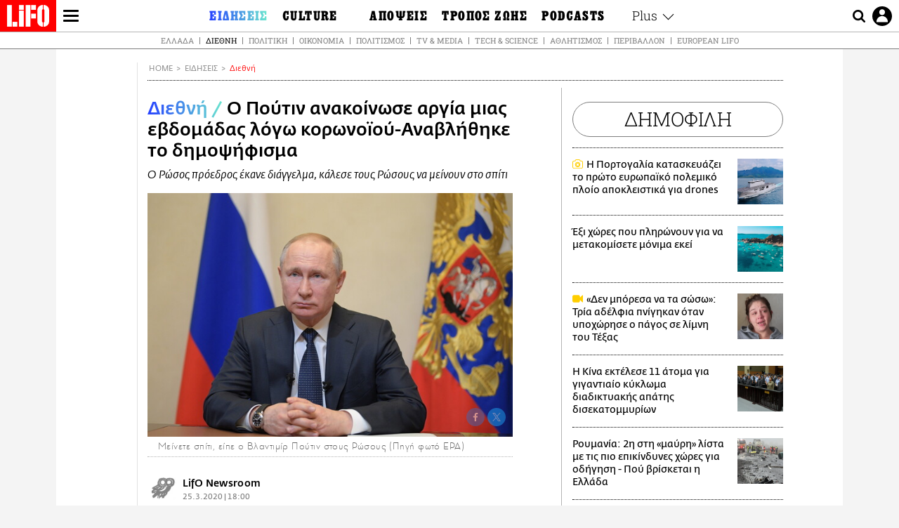

--- FILE ---
content_type: text/html; charset=UTF-8
request_url: https://www.lifo.gr/now/world/o-poytin-anakoinose-argia-mias-ebdomadas-logo-koronoioy-anablithike-dimopsifisma
body_size: 28502
content:
<!DOCTYPE html><html lang="el" dir="ltr" prefix="og: https://ogp.me/ns#"><head><meta charset="utf-8" /><meta name="Generator" content="Drupal 9 (https://www.drupal.org)" /><meta name="MobileOptimized" content="width" /><meta name="HandheldFriendly" content="true" /><meta name="viewport" content="width=device-width, initial-scale=1, shrink-to-fit=no" /><link rel="canonical" href="https://www.lifo.gr/now/world/o-poytin-anakoinose-argia-mias-ebdomadas-logo-koronoioy-anablithike-dimopsifisma" /><link rel="shortlink" href="https://www.lifo.gr/node/872440" /><meta name="referrer" content="origin" /><meta name="rights" content="©2026 LiFO. All rights reserved." /><meta name="description" content="Ο Βλαντιμίρ Πούτιν ανακοίνωσε αργία μιας εβδομάδας στη Ρωσία, καλώντας τους πολίτες να μείνουν στο σπίτι προκειμένου να επιβραδυνθεί η εξάπλωση του κορωνοϊού." /><meta name="abstract" content="Ο Βλαντιμίρ Πούτιν ανακοίνωσε αργία μιας εβδομάδας στη Ρωσία, καλώντας τους πολίτες να μείνουν στο σπίτι προκειμένου να επιβραδυνθεί η εξάπλωση του κορωνοϊού." /><meta name="keywords" content="Διεθνή,Ειδήσεις,ΚΟΡΩΝΟΪΟΣ,ΡΩΣΙΑ,ΒΛΑΝΤΙΜΙΡ ΠΟΥΤΙΝ" /><meta property="fb:admins" content="100001488586306" /><meta property="fb:app_id" content="655762191870497" /><link rel="shortcut icon" href="https://www.lifo.gr/favicon.ico" /><link rel="mask-icon" href="https://www.lifo.gr/images/logo.svg" /><link rel="icon" sizes="16x16" href="https://www.lifo.gr/favicon-16x16.png" /><link rel="icon" sizes="32x32" href="https://www.lifo.gr/favicon-32x32.png" /><link rel="icon" sizes="96x96" href="https://www.lifo.gr/favicon-96x96.png" /><link rel="icon" sizes="192x192" href="https://www.lifo.gr/android-icon-192x192.png" /><link rel="apple-touch-icon" href="https://www.lifo.gr/apple-icon-60x60.png" /><link rel="apple-touch-icon" sizes="72x72" href="https://www.lifo.gr/apple-icon-72x72.png" /><link rel="apple-touch-icon" sizes="76x76" href="https://www.lifo.gr/apple-icon-76x76.png" /><link rel="apple-touch-icon" sizes="114x114" href="https://www.lifo.gr/apple-icon-114x114.png" /><link rel="apple-touch-icon" sizes="120x120" href="https://www.lifo.gr/apple-icon-120x120.png" /><link rel="apple-touch-icon" sizes="144x144" href="https://www.lifo.gr/apple-icon-144x144.png" /><link rel="apple-touch-icon" sizes="152x152" href="https://www.lifo.gr/apple-icon-152x152.png" /><link rel="apple-touch-icon" sizes="180x180" href="https://www.lifo.gr/apple-icon-180x180.png" /><link rel="apple-touch-icon-precomposed" href="https://www.lifo.gr/apple-icon-57x57.png" /><meta property="og:site_name" content="LiFO.gr" /><meta property="og:type" content="article" /><meta property="og:url" content="https://www.lifo.gr/now/world/o-poytin-anakoinose-argia-mias-ebdomadas-logo-koronoioy-anablithike-dimopsifisma" /><meta property="og:title" content="Ο Πούτιν ανακοίνωσε αργία μιας εβδομάδας λόγω κορωνοϊού-Αναβλήθηκε το δημοψήφισμα | LiFO" /><meta property="og:description" content="Ο Ρώσος πρόεδρος έκανε διάγγελμα, κάλεσε τους Ρώσους να μείνουν στο σπίτι" /><meta property="og:image" content="https://www.lifo.gr/sites/default/files/styles/facebook_with_logo/public/articles/2020-03-27/vladimir-putin_4.jpg?itok=-AvmaEd3" /><meta property="og:image:width" content="1200" /><meta property="og:image:height" content="630" /><meta property="og:updated_time" content="2020-03-25T18:00:00+0200" /><meta property="og:image:alt" content="Ο Πούτιν ανακοίνωσε αργία μιας εβδομάδας λόγω κορωνοϊού-Αναβλήθηκε το δημοψήφισμα" /><meta property="article:tag" content="ΚΟΡΩΝΟΪΟΣ" /><meta property="article:tag" content="ΡΩΣΙΑ" /><meta property="article:tag" content="ΒΛΑΝΤΙΜΙΡ ΠΟΥΤΙΝ" /><meta property="article:published_time" content="2020-03-25T18:00:00+0200" /><meta property="article:modified_time" content="2020-03-25T18:00:00+0200" /><meta name="twitter:card" content="summary_large_image" /><meta name="twitter:description" content="Ο Ρώσος πρόεδρος έκανε διάγγελμα, κάλεσε τους Ρώσους να μείνουν στο σπίτι" /><meta name="twitter:site" content="@lifomag" /><meta name="twitter:title" content="Ο Πούτιν ανακοίνωσε αργία μιας εβδομάδας λόγω κορωνοϊού-Αναβλήθηκε το δημοψήφισμα | LiFO" /><meta name="twitter:url" content="https://www.lifo.gr/now/world/o-poytin-anakoinose-argia-mias-ebdomadas-logo-koronoioy-anablithike-dimopsifisma" /><meta name="twitter:image:alt" content="Ο Πούτιν ανακοίνωσε αργία μιας εβδομάδας λόγω κορωνοϊού-Αναβλήθηκε το δημοψήφισμα" /><meta name="twitter:image:height" content="630" /><meta name="twitter:image:width" content="1200" /><meta name="twitter:image" content="https://www.lifo.gr/sites/default/files/styles/facebook_with_logo/public/articles/2020-03-27/vladimir-putin_4.jpg?itok=-AvmaEd3" /><script type="application/ld+json">{
"@context": "https://schema.org",
"@graph": [
{
"@type": "NewsArticle",
"headline": "Ο Πούτιν ανακοίνωσε αργία μιας εβδομάδας λόγω κορωνοϊού-Αναβλήθηκε το δημοψήφισμα",
"name": "Ο Πούτιν ανακοίνωσε αργία μιας εβδομάδας λόγω κορωνοϊού-Αναβλήθηκε το δημοψήφισμα",
"about": [
"ΚΟΡΩΝΟΪΟΣ",
"ΡΩΣΙΑ",
"ΒΛΑΝΤΙΜΙΡ ΠΟΥΤΙΝ"
],
"description": "Ο Ρώσος πρόεδρος έκανε διάγγελμα, κάλεσε τους Ρώσους να μείνουν στο σπίτι",
"image": {
"@type": "ImageObject",
"representativeOfPage": "True",
"url": "https://www.lifo.gr/sites/default/files/styles/facebook_with_logo/public/articles/2020-03-27/vladimir-putin_4.jpg?itok=-AvmaEd3",
"width": "1200",
"height": "630"
},
"datePublished": "2020-03-25T18:00:00+0200",
"dateModified": "2020-03-25T18:00:00+0200",
"author": {
"@type": "Person",
"name": "LiFO Team"
},
"publisher": {
"@type": "NewsMediaOrganization",
"@id": "https://www.lifo.gr/",
"name": "LiFO.gr",
"url": "https://www.lifo.gr/",
"sameAs": [
"https://www.facebook.com/lifo.mag",
"https://www.instagram.com/lifomag/",
"https://www.instagram.com/lifomag/"
],
"logo": {
"@type": "ImageObject",
"url": "https://www.lifo.gr/images/lifo-logo-amp2.png",
"width": "120",
"height": "60"
}
},
"articleBody": "Ο Βλαντιμίρ Πούτιν ανακοίνωσε αργία μιας εβδομάδας στη Ρωσία, καλώντας τους πολίτες να μείνουν στο σπίτι προκειμένου να επιβραδυνθεί η εξάπλωση του κορωνοϊού. Ο Ρώσος πρόεδρος απευθύνθηκε στους πολίτες με διάγγελμα, ανακοινώνοντας αργία σε όλη τη χώρα από τις 28 Μαρτίου έως τις 5 Απριλίου. Όμως, επέλεξε να μην ανακοινώσει υποχρεωτική καραντίνα ή να κηρύξει τη χώρα σε κατάσταση έκτακτης ανάγκης. Ο Πούτιν διαβεβαίωσε τους εργαζόμενους ότι θα πληρωθούν κανονικά για αυτό το διάστημα. Παράλληλα, ανακοίνωσε ότι αναβάλλεται το δημοψήφισμα για τις συνταγματικές μεταρρυθμίσεις, οι οποίες θα του επιτρέψουν να παραμείνει στην εξουσία. Το δημοψήφισμα, που ήταν προγραμματισμένο για τις 22 Απριλίου, θα γίνει αργότερα, είπε ο Πούτιν, σημειώνοντας ότι η ημερομηνία δεν έχει αποφασιστεί. Το κοινοβούλιο έχει ήδη εγκρίνει τις συνταγματικές μεταρρυθμίσεις. «Μην σκέφτεστε ότι αυτό δεν μπορεί να συμβεί σε εσάς. Μπορεί να συμβεί σε όλους. Αυτό που συμβαίνει σε πολλές δυτικές χώρες μπορεί να γίνει το κοντινό μέλλον μας», τόνισε ο Βλαντιμίρ Πούτιν, απευθυνόμενος στους πολίτες. Ο Ρώσος πρόεδρος ανακοίνωσε και οικονομικά μέτρα, ανάμεσά τους ελάφρυνση χρέους για όσους διαγνωστούν με κορωνοϊό, στήριξη των άνεργων, επιπλέον παροχές σε οικογένειες με μικρά παιδιά, αναστολή φόρων για μικρές επιχειρήσεις και αναστολή κάποιων χρεοκοπιών. Οι ανακοινώσεις του Πούτιν ήρθαν μία ημέρα μετά την προειδοποίηση του δημάρχου της Μόσχας, Σεργκέι Σομπιάνιν, ότι τα πραγματικά κρούσματα στη χώρα είναι περισσότερα από αυτά που δείχνουν τα επίσημα στοιχεία. Ο Σομπιάνιν, στενός σύμμαχος του Πούτιν, τόνισε στον πρόεδρο της χώρας ότι πρέπει να ληφθούν μέτρα επείγοντα μέτρα, γιατί η κατάσταση γίνεται σοβαρή. Στη Ρωσία σήμερα ανακοινώθηκαν 163 νέα κρούσματα, φτάνοντας συνολικά τα 658. Από αυτά τα περισσότερα είναι στη Μόσχα, καθώς στην πρωτεύουσα αυξήθηκαν κατά 43% μέσα σε μία ημέρα. Στο μεταξύ, το κοινοβούλιο εξετάζει την πιθανότητα να επιβάλλεται ποινή φυλάκισης από 3 έως 7 έτη σε όσους παραβιάζουν την καραντίνα. Όλοι όσοι επιστρέφουν από το εξωτερικό ή εμφανίζουν συμπτώματα πρέπει να μπαίνουν σε αυτοαπομόνωση για 14 ημέρες. Με πληροφορίες από Guardian",
"keywords": [
"Διεθνή",
"Ειδήσεις",
"ΚΟΡΩΝΟΪΟΣ",
"ΡΩΣΙΑ",
"ΒΛΑΝΤΙΜΙΡ ΠΟΥΤΙΝ"
],
"articleSection": [
"Διεθνή",
"Ειδήσεις"
],
"mainEntityOfPage": "https://www.lifo.gr/now/world/o-poytin-anakoinose-argia-mias-ebdomadas-logo-koronoioy-anablithike-dimopsifisma"
},
{
"@type": "Organization",
"additionalType": "NewsMediaOrganization",
"@id": "https://www.lifo.gr",
"description": "Εβδομαδιαίο free press που διανέμεται σε επιλεγμένα σημεία σε Αθήνα και Θεσσαλονίκη. Δημιούργημα του δημοσιογράφου Στάθη Τσαγκαρουσιάνου, κυκλοφορεί από τον Δεκέμβριο του 2005.",
"name": "LiFO",
"sameAs": [
"https://www.facebook.com/lifo.mag",
"https://twitter.com/lifomag",
"https://instagram.com/lifomag"
],
"url": "https://www.lifo.gr",
"telephone": "210 3254290",
"image": {
"@type": "ImageObject",
"url": "https://www.lifo.gr/images/lifo-logo-amp2.png",
"width": "120",
"height": "60"
},
"logo": {
"@type": "ImageObject",
"url": "https://www.lifo.gr/images/lifo-logo-amp2.png",
"width": "120",
"height": "60"
},
"address": {
"@type": "PostalAddress",
"streetAddress": "Βουλής 22",
"addressLocality": "Σύνταγμα",
"postalCode": "10563",
"addressCountry": "Ελλάδα"
}
},
{
"@type": "WebPage",
"breadcrumb": {
"@type": "BreadcrumbList",
"itemListElement": [
{
"@type": "ListItem",
"position": 1,
"name": "Home",
"item": "https://www.lifo.gr/"
},
{
"@type": "ListItem",
"position": 2,
"name": "Ειδήσεις",
"item": "https://www.lifo.gr/now"
},
{
"@type": "ListItem",
"position": 3,
"name": "Διεθνή",
"item": "https://www.lifo.gr/now/world"
},
{
"@type": "ListItem",
"position": 4,
"name": "Ο Πούτιν ανακοίνωσε αργία μιας εβδομάδας λόγω κορωνοϊού-Αναβλήθηκε το δημοψήφισμα",
"item": "https://www.lifo.gr/now/world/o-poytin-anakoinose-argia-mias-ebdomadas-logo-koronoioy-anablithike-dimopsifisma"
}
]
},
"isAccessibleForFree": "True"
},
{
"@type": "WebSite",
"@id": "https://www.lifo.gr/",
"name": "LiFO",
"url": "https://www.lifo.gr/",
"publisher": {
"@type": "Organization",
"name": "LiFO",
"url": "https://www.lifo.gr/",
"logo": {
"@type": "ImageObject",
"url": "https://www.lifo.gr/images/logo.png",
"width": "120",
"height": "60"
}
}
}
]
}</script><meta http-equiv="x-ua-compatible" content="ie=edge" /><link rel="amphtml" href="https://www.lifo.gr/now/world/o-poytin-anakoinose-argia-mias-ebdomadas-logo-koronoioy-anablithike-dimopsifisma?amp" /><title>Ο Πούτιν ανακοίνωσε αργία μιας εβδομάδας λόγω κορωνοϊού-Αναβλήθηκε το δημοψήφισμα | LiFO</title><link rel="dns-prefetch" href="//www.googletagservices.com/"><link rel="dns-prefetch" href="//partner.googleadservices.com/"><link rel="dns-prefetch" href="//cdn.orangeclickmedia.com/"><link rel="dns-prefetch" href="https://securepubads.g.doubleclick.net/"><link rel="dns-prefetch" href="//ajax.googleapis.com"><link rel="dns-prefetch" href="//stats.g.doubleclick.net/"><link rel="dns-prefetch" href="//bs.serving-sys.com/"><link rel="dns-prefetch" href="//tpc.googlesyndication.com/"><link rel="dns-prefetch" href="//obj.adman.gr/"><link rel="preload" as="font" href="/themes/custom/bootstrap_sass/xassets/fonts/FedraSansGreek-BookTF.woff2" type="font/woff2" crossorigin="anonymous"><link rel="preload" as="font" href="/themes/custom/bootstrap_sass/xassets/fonts/FedraSansGreek-BookItalic.woff2" type="font/woff2" crossorigin="anonymous"><link rel="preload" as="font" href="/themes/custom/bootstrap_sass/xassets/fonts/FedraSansGreek-NormalTF.woff2" type="font/woff2" crossorigin="anonymous"><link rel="preload" as="font" href="/themes/custom/bootstrap_sass/xassets/fonts/FedraSansGreek-MediumTF.woff2" type="font/woff2" crossorigin="anonymous"><link rel="preload" as="font" href="/themes/custom/bootstrap_sass/xassets/fonts/HGF-Thin.woff2" type="font/woff2" crossorigin="anonymous"><link rel="preload" as="font" href="/themes/custom/bootstrap_sass/xassets/fonts/HGF-Book.woff2" type="font/woff2" crossorigin="anonymous"><link rel="preload" as="font" href="/themes/custom/bootstrap_sass/xassets/fonts/HGF-BoldOblique.woff2" type="font/woff2" crossorigin="anonymous"><link rel="preload" as="font" href="/themes/custom/bootstrap_sass/xassets/fonts/HGF-Medium.woff2" type="font/woff2" crossorigin="anonymous"><link rel="preload" as="font" href="/themes/custom/bootstrap_sass/xassets/fonts/LifoEgyptianWeb.woff2" type="font/woff2" crossorigin="anonymous"><link rel="preload" as="font" href="/themes/custom/bootstrap_sass/xassets/fonts/RobotoSlab-Light.woff2" type="font/woff2" crossorigin="anonymous"><link rel="preload" as="font" href="/themes/custom/bootstrap_sass/xassets/fonts/RobotoSlab-Regular.woff2" type="font/woff2" crossorigin="anonymous"><script type="text/javascript">
window._xadsLoaded = false;
loadScript('//cdn.orangeclickmedia.com/tech/v3.lifo.gr/ocm.js');
loadScript('//securepubads.g.doubleclick.net/tag/js/gpt.js');
loadScript('//pagead2.googlesyndication.com/pagead/js/adsbygoogle.js');
loadScript('/themes/custom/bootstrap_sass/xassets/js/xads-articles.js?v=1.1.0');
function loadAds() {
if (!window._xadsLoaded) {
loadScript('/themes/custom/bootstrap_sass/js/adblock.detect.js?v=1.0.0');
loadScript('https://apps-cdn.relevant-digital.com/static/tags/1137447286956292940.js');
loadAdman();
loadOneSignal();
window._xadsLoaded = true;
}
}
function loadScript(src) {
var script = document.createElement('script');
script.src = src;
document.head.appendChild(script);
}
function loadAdman() {
var script = document.createElement('script');
script.src = 'https://static.adman.gr/adman.js';
document.head.appendChild(script);
window.AdmanQueue=window.AdmanQueue||[];
AdmanQueue.push(function(){
Adman.adunit({id:475,h:'https://x.grxchange.gr',inline:true})
});
}
function loadOneSignal() {
loadScript('//cdn.onesignal.com/sdks/OneSignalSDK.js');
setTimeout(function() {
var OneSignal = window.OneSignal || [];
OneSignal.push(function() {
OneSignal.init({
appId: "5c2de52e-202f-46d2-854a-c93489c04d14",
safari_web_id: "web.onesignal.auto.3db514d6-c75f-4a27-ad99-adae19a9a814",
subdomainName: "lifo",
promptOptions: {
actionMessage: "Θέλετε να λαμβάνετε πρώτοι ενημερώσεις για ό,τι συμβαίνει από το lifo.gr;",
acceptButtonText: "ΝΑΙ",
cancelButtonText: "Όχι",
},
});
OneSignal.showSlidedownPrompt();
});
}, 2000);
}
window.addEventListener('load', function () {
var botPattern = "(googlebot\/|bot|Googlebot-Mobile|Googlebot-Image|Google favicon|Mediapartners-Google|Chrome-Lighthouse|bingbot)";
var re = new RegExp(botPattern, 'i');
var userAgent = navigator.userAgent;
if (!re.test(userAgent)) {
var host = 'lifo.gr';
var element = document.createElement('script');
var firstScript = document.getElementsByTagName('script')[0];
var url = 'https://cmp.inmobi.com'
.concat('/choice/', 'sp3rHHuKshJjA', '/', host, '/choice.js?tag_version=V3');
var uspTries = 0;
var uspTriesLimit = 3;
element.async = true;
element.type = 'text/javascript';
element.src = url;
firstScript.parentNode.insertBefore(element, firstScript);
function makeStub() {
var TCF_LOCATOR_NAME = '__tcfapiLocator';
var queue = [];
var win = window;
var cmpFrame;
function addFrame() {
var doc = win.document;
var otherCMP = !!(win.frames[TCF_LOCATOR_NAME]);
if (!otherCMP) {
if (doc.body) {
var iframe = doc.createElement('iframe');
iframe.style.cssText = 'display:none';
iframe.name = TCF_LOCATOR_NAME;
doc.body.appendChild(iframe);
} else {
setTimeout(addFrame, 5);
}
}
return !otherCMP;
}
function tcfAPIHandler() {
var gdprApplies;
var args = arguments;
if (!args.length) {
return queue;
} else if (args[0] === 'setGdprApplies') {
if (
args.length > 3 &&
args[2] === 2 &&
typeof args[3] === 'boolean'
) {
gdprApplies = args[3];
if (typeof args[2] === 'function') {
args[2]('set', true);
}
}
} else if (args[0] === 'ping') {
var retr = {
gdprApplies: gdprApplies,
cmpLoaded: false,
cmpStatus: 'stub'
};
if (typeof args[2] === 'function') {
args[2](retr);
}
} else {
if(args[0] === 'init' && typeof args[3] === 'object') {
args[3] = Object.assign(args[3], { tag_version: 'V3' });
}
queue.push(args);
}
}
function postMessageEventHandler(event) {
var msgIsString = typeof event.data === 'string';
var json = {};
try {
if (msgIsString) {
json = JSON.parse(event.data);
} else {
json = event.data;
}
} catch (ignore) {}
var payload = json.__tcfapiCall;
if (payload) {
window.__tcfapi(
payload.command,
payload.version,
function(retValue, success) {
var returnMsg = {
__tcfapiReturn: {
returnValue: retValue,
success: success,
callId: payload.callId
}
};
if (msgIsString) {
returnMsg = JSON.stringify(returnMsg);
}
if (event && event.source && event.source.postMessage) {
event.source.postMessage(returnMsg, '*');
}
},
payload.parameter
);
}
}
while (win) {
try {
if (win.frames[TCF_LOCATOR_NAME]) {
cmpFrame = win;
break;
}
} catch (ignore) {}
if (win === window.top) {
break;
}
win = win.parent;
}
if (!cmpFrame) {
addFrame();
win.__tcfapi = tcfAPIHandler;
win.addEventListener('message', postMessageEventHandler, false);
}
};
makeStub();
function makeGppStub() {
const CMP_ID = 10;
const SUPPORTED_APIS = [
'2:tcfeuv2',
'6:uspv1',
'7:usnatv1',
'8:usca',
'9:usvav1',
'10:uscov1',
'11:usutv1',
'12:usctv1'
];
window.__gpp_addFrame = function (n) {
if (!window.frames[n]) {
if (document.body) {
var i = document.createElement("iframe");
i.style.cssText = "display:none";
i.name = n;
document.body.appendChild(i);
} else {
window.setTimeout(window.__gpp_addFrame, 10, n);
}
}
};
window.__gpp_stub = function () {
var b = arguments;
__gpp.queue = __gpp.queue || [];
__gpp.events = __gpp.events || [];
if (!b.length || (b.length == 1 && b[0] == "queue")) {
return __gpp.queue;
}
if (b.length == 1 && b[0] == "events") {
return __gpp.events;
}
var cmd = b[0];
var clb = b.length > 1 ? b[1] : null;
var par = b.length > 2 ? b[2] : null;
if (cmd === "ping") {
clb(
{
gppVersion: "1.1", // must be “Version.Subversion”, current: “1.1”
cmpStatus: "stub", // possible values: stub, loading, loaded, error
cmpDisplayStatus: "hidden", // possible values: hidden, visible, disabled
signalStatus: "not ready", // possible values: not ready, ready
supportedAPIs: SUPPORTED_APIS, // list of supported APIs
cmpId: CMP_ID, // IAB assigned CMP ID, may be 0 during stub/loading
sectionList: [],
applicableSections: [-1],
gppString: "",
parsedSections: {},
},
true
);
} else if (cmd === "addEventListener") {
if (!("lastId" in __gpp)) {
__gpp.lastId = 0;
}
__gpp.lastId++;
var lnr = __gpp.lastId;
__gpp.events.push({
id: lnr,
callback: clb,
parameter: par,
});
clb(
{
eventName: "listenerRegistered",
listenerId: lnr, // Registered ID of the listener
data: true, // positive signal
pingData: {
gppVersion: "1.1", // must be “Version.Subversion”, current: “1.1”
cmpStatus: "stub", // possible values: stub, loading, loaded, error
cmpDisplayStatus: "hidden", // possible values: hidden, visible, disabled
signalStatus: "not ready", // possible values: not ready, ready
supportedAPIs: SUPPORTED_APIS, // list of supported APIs
cmpId: CMP_ID, // list of supported APIs
sectionList: [],
applicableSections: [-1],
gppString: "",
parsedSections: {},
},
},
true
);
} else if (cmd === "removeEventListener") {
var success = false;
for (var i = 0; i < __gpp.events.length; i++) {
if (__gpp.events[i].id == par) {
__gpp.events.splice(i, 1);
success = true;
break;
}
}
clb(
{
eventName: "listenerRemoved",
listenerId: par, // Registered ID of the listener
data: success, // status info
pingData: {
gppVersion: "1.1", // must be “Version.Subversion”, current: “1.1”
cmpStatus: "stub", // possible values: stub, loading, loaded, error
cmpDisplayStatus: "hidden", // possible values: hidden, visible, disabled
signalStatus: "not ready", // possible values: not ready, ready
supportedAPIs: SUPPORTED_APIS, // list of supported APIs
cmpId: CMP_ID, // CMP ID
sectionList: [],
applicableSections: [-1],
gppString: "",
parsedSections: {},
},
},
true
);
} else if (cmd === "hasSection") {
clb(false, true);
} else if (cmd === "getSection" || cmd === "getField") {
clb(null, true);
}
//queue all other commands
else {
__gpp.queue.push([].slice.apply(b));
}
};
window.__gpp_msghandler = function (event) {
var msgIsString = typeof event.data === "string";
try {
var json = msgIsString ? JSON.parse(event.data) : event.data;
} catch (e) {
var json = null;
}
if (typeof json === "object" && json !== null && "__gppCall" in json) {
var i = json.__gppCall;
window.__gpp(
i.command,
function (retValue, success) {
var returnMsg = {
__gppReturn: {
returnValue: retValue,
success: success,
callId: i.callId,
},
};
event.source.postMessage(msgIsString ? JSON.stringify(returnMsg) : returnMsg, "*");
},
"parameter" in i ? i.parameter : null,
"version" in i ? i.version : "1.1"
);
}
};
if (!("__gpp" in window) || typeof window.__gpp !== "function") {
window.__gpp = window.__gpp_stub;
window.addEventListener("message", window.__gpp_msghandler, false);
window.__gpp_addFrame("__gppLocator");
}
};
makeGppStub();
var uspStubFunction = function() {
var arg = arguments;
if (typeof window.__uspapi !== uspStubFunction) {
setTimeout(function() {
if (typeof window.__uspapi !== 'undefined') {
window.__uspapi.apply(window.__uspapi, arg);
}
}, 500);
}
};
var checkIfUspIsReady = function() {
uspTries++;
if (window.__uspapi === uspStubFunction && uspTries < uspTriesLimit) {
console.warn('USP is not accessible');
} else {
clearInterval(uspInterval);
}
};
if (typeof window.__uspapi === 'undefined') {
window.__uspapi = uspStubFunction;
var uspInterval = setInterval(checkIfUspIsReady, 6000);
}
__tcfapi('addEventListener', 2, function(tcData, success) {
if (success && (tcData.eventStatus === 'tcloaded' || tcData.eventStatus === 'useractioncomplete')) {
if (!tcData.gdprApplies) {
loadAds();
} else {
var hasPurposeOneConsent = tcData.purpose.consents['1'];
var hasGoogleConsent = false;
window.requestNonPersonalizedAds = 1;
if (hasPurposeOneConsent) {
if (tcData.vendor.consents['755'] && tcData.vendor.legitimateInterests['755']) {
if ((tcData.purpose.consents['2'] || tcData.purpose.legitimateInterests['2']) && (tcData.purpose.consents['7'] || tcData.purpose.legitimateInterests['7']) && (tcData.purpose.consents['9'] || tcData.purpose.legitimateInterests['9']) && (tcData.purpose.consents['10'] || tcData.purpose.legitimateInterests['10'])) {
hasGoogleConsent = true;
if ((tcData.purpose.consents['3'] || tcData.purpose.legitimateInterests['3']) && (tcData.purpose.consents['4'] || tcData.purpose.legitimateInterests['4'])) {
window.requestNonPersonalizedAds = 0;
}
}
}
if (hasGoogleConsent) {
loadAds();
}
}
}
}
});
}
});
</script><script>(function(w,d,s,l,i){w[l]=w[l]||[];w[l].push({'gtm.start':
new Date().getTime(),event:'gtm.js'});var f=d.getElementsByTagName(s)[0],
j=d.createElement(s),dl=l!='dataLayer'?'&l='+l:'';j.defer=true;j.src=
'https://www.googletagmanager.com/gtm.js?id='+i+dl;f.parentNode.insertBefore(j,f);
})(window,document,'script','dataLayer','GTM-TQM6NLQ');</script><!-- START CSS PLACEHOLDER --><link rel="stylesheet" media="all" href="/sites/default/files/css/css_EMO8Rc1479YwTWHeZEKgofbkiazF4o8lHF8vi0L5rRU.css" /><link rel="stylesheet" media="all" href="/sites/default/files/css/css_sNUGB-AaJCDQEAYEq8jikNlLLvEDSYypXlM-dnex0Pc.css" /> <!-- END CSS PLACEHOLDER --><script>
//set if cookiebot exists on the page
window.cookiebotActive = true;
console.log("%cLiFO", "font-size: 31px; font-family: impact, arial, helvetica, sans-serif; font-weight: bold; color: #ff0000;");
</script><script>
function lazyLoadScript(src) {
return new Promise(function (resolve, reject) {
var script = document.createElement("script");
script.onload = function () {
resolve();
};
script.onerror = function () {
reject();
};
script.defer = true;
script.src = src;
document.body.appendChild(script);
});
}
var googletag = googletag || {};
googletag.cmd = googletag.cmd || [];
var layout = 'details_default';
var isBlogTemplate = false;
var isDetails = true;
var adsSection = 'news';
var adsCategory = 'diethni';
var adsSubCategory = '';
var adsItemId = '872440';
var adsTopicId = '';
var adsTags = ['ΚΟΡΩΝΟΪΟΣ','ΡΩΣΙΑ','ΒΛΑΝΤΙΜΙΡ ΠΟΥΤΙΝ'];
var adsPage = '0';
var adsLayout = 'details_default';
var adsSafety = '0';
var adsDWord = '0';
var adsFeaturedVideo = '0';
var adsType = 'Details';
const currentLink = 'https://www.lifo.gr/now/world/o-poytin-anakoinose-argia-mias-ebdomadas-logo-koronoioy-anablithike-dimopsifisma';
window.addEventListener('load', function () {
function setBehaviors() {
if ( typeof Drupal !== 'undefined'  &&
typeof Drupal.behaviors.bootstrap_barrio_subtheme !== 'undefined'  &&
!Drupal.behaviors.bootstrap_barrio_subtheme.hasOwnProperty("attach") &&
typeof initializeAllDrupal !== "undefined" &&
initializeAllDrupal instanceof Function
) {
initializeAllDrupal($, Drupal);
} else {
document.addEventListener("DOMContentLoaded", setBehaviors);
}
if ( typeof Drupal !== 'undefined') {
Drupal.behaviors.bootstrap_barrio_subtheme.attach();
}
}
setBehaviors();
},
{passive: true}
);
</script><!-- P&G code --><script type="text/javascript">
window.addEventListener('load', function () {
var botPattern = "(googlebot\/|bot|Googlebot-Mobile|Googlebot-Image|Google favicon|Mediapartners-Google|Chrome-Lighthouse|bingbot)";
var re = new RegExp(botPattern, 'i');
var userAgent = navigator.userAgent;
if (!re.test(userAgent)) {
__tcfapi("addEventListener", 2, (function (e, t) {
if (t && ("useractioncomplete" === e.eventStatus || "tcloaded" === e.eventStatus)) {
if (!e.purpose.consents[1]) return;
loadScript('https://pghub.io/js/pandg-sdk.js');
var n = e.gdprApplies ? 1 : 0;
var metadata = {
gdpr: n,
gdpr_consent: e.tcString,
ccpa: null,
bp_id: "dyodeka",
};
var config = {
name: "P&G",
pixelUrl: "https://pandg.tapad.com/tag"
};
setTimeout(function () {
var tagger = Tapad.init(metadata, config);
var data = {
category: adsCategory,
};
tagger.sync(data);
}, 2 * 1000);
}
}));
}
});
</script><!-- START JS PLACEHOLDER --> <!-- END JS PLACEHOLDER --><script>
window.googletag = window.googletag || {};
window.googletag.cmd = window.googletag.cmd || [];
googletag.cmd.push(function() {
googletag.pubads().setTargeting("Section", adsSection);
googletag.pubads().setTargeting("Category", adsCategory);
googletag.pubads().setTargeting("Sub_category", adsSubCategory);
googletag.pubads().setTargeting("Item_Id", adsItemId);
googletag.pubads().setTargeting("Topics_Id", adsTopicId);
googletag.pubads().setTargeting("Tags", adsTags);
googletag.pubads().setTargeting("Page", adsPage);
googletag.pubads().setTargeting("Layout", adsLayout);
googletag.pubads().setTargeting("Skin", window.skinSize);
googletag.pubads().setTargeting("Ad_safety", adsSafety);
googletag.pubads().setTargeting("Has_Featured_Video", adsFeaturedVideo);
googletag.pubads().setTargeting("Type", adsType);
googletag.pubads().disableInitialLoad();
googletag.pubads().enableSingleRequest();
googletag.pubads().collapseEmptyDivs();
googletag.enableServices();
});
</script><style>
.adv {
text-align: center;
line-height: 0;
margin: 20px auto;
}
.adv--full {
margin: 20px 0;
}
.adv--sticky > div {
height: 600px;
}
.adv--sticky > div iframe{
position: -webkit-sticky;
position: sticky;
top: 41px;
}
.adv--labeled  > div {
position: relative;
margin-top: 30px;
}
.adv--labeled  > div:before {
content: 'ΔΙΑΦΗΜΙΣΗ';
position: absolute;
top: -20px;
left: 0;
font-size: 11px;
line-height: 14px;
width: 100%;
text-align: center;
color:#7d7d7d;
}
.adv--labeled.adv--full {
margin-top: 40px;
}
@media only screen and (max-width: 1024px) {
.adv--sticky > div iframe{
top: 0px;
}
}@media only screen and (max-width: 768px) {
.adv--desk {
display: none;
}
}@media only screen and (min-width: 769px) {
.adv--mob {
display: none;
}
}
</style></head><body class="layout-no-sidebars has-featured-top page-node-872440 active-menu-trail-blue-grad wrap-bg inner-page withmenu path-node node--type-article"><script type="text/javascript" data-cookieconsent="ignore">
/*GOOGLE ANALYTICS*/
(function(i,s,o,g,r,a,m){i['GoogleAnalyticsObject']=r;i[r]=i[r]||function(){
(i[r].q=i[r].q||[]).push(arguments)},i[r].l=1*new Date();a=s.createElement(o),
m=s.getElementsByTagName(o)[0];a.async=1;a.src=g;m.parentNode.insertBefore(a,m)
})(window,document,'script','https://www.google-analytics.com/analytics.js','ga');
ga('create', 'UA-9549611-1', {
cookieDomain: 'lifo.gr',
legacyCookieDomain: 'lifo.gr'
});
ga('set', 'anonymizeIp', true);
ga('send', 'pageview');
</script><a href="#main-content" class="visually-hidden focusable skip-link whiteText "> Παράκαμψη προς το κυρίως περιεχόμενο </a><div class="dialog-off-canvas-main-canvas" data-off-canvas-main-canvas> <!-- Template START : themes/custom/bootstrap_sass/templates/layout/page.html.twig //--><div class="page"> <header class="header "> <section class="header__main"><div class="header__left"> <a href="/" class="header__logo"> <figure> <img src="/themes/custom/bootstrap_sass/xassets/images/logo.svg" alt="LiFO" width="268" height="138"> </figure> </a> <span class="header__burger js-trigger-menu"><span></span></span></div> <nav class="header__menu"> <!-- Template START : themes/custom/bootstrap_sass/templates/navigation/menu--main-side-menu--article.html.twig //--><ul class="header__menu-secondary"><li> <a href="https://www.lifoshop.gr/" target="_blank">LIFO SHOP</a></li><li> <a href="/newsletter/subscribe" title="Εγγραφή στο newsletter της LiFO" data-drupal-link-system-path="node/990352">NEWSLETTER</a></li><li> <a href="https://mikropragmata.lifo.gr/" target="_blank">ΜΙΚΡΟΠΡΑΓΜΑΤΑ</a></li><li> <a href="/thegoodlifo" data-drupal-link-system-path="taxonomy/term/21850">THE GOOD LIFO</a></li><li> <a href="/lifoland" data-drupal-link-system-path="taxonomy/term/21865">LIFOLAND</a></li><li> <a href="/guide" data-drupal-link-system-path="taxonomy/term/21864">CITY GUIDE</a></li><li> <a href="https://ampa.lifo.gr/" target="_blank">ΑΜΠΑ</a></li><li> <a href="/issues/view/883"> <span>PRINT</span> <figure><div class="field field--name-field-main-image field--type-image field--label-hidden field__item"> <img class=" img-fluid image-style-main-small" src="/sites/default/files/styles/main_small/public/issues/2026/883_COVER.jpg?itok=QQx8RKch" width="200" height="255" alt="ΤΕΥΧΟΣ 883 LIFO" loading="lazy" /></div> </figure> </a></li></ul><ul class="header__menu-main"><li class="expanded"> <a class="is-active blue-gradient" href="/now"> <span>ΕΙΔΗΣΕΙΣ</span> </a><ul><li> <a href="/now">ΚΕΝΤΡΙΚΗ</a></li><li> <a href="/now/greece" data-drupal-link-system-path="taxonomy/term/21807">Ελλάδα</a></li><li> <a href="/now/world" data-drupal-link-system-path="taxonomy/term/21808">Διεθνή</a></li><li> <a href="/now/politics" data-drupal-link-system-path="taxonomy/term/21809">Πολιτική</a></li><li> <a href="/now/economy" data-drupal-link-system-path="taxonomy/term/21810">Οικονομία</a></li><li> <a href="/now/entertainment" data-drupal-link-system-path="taxonomy/term/21815">Πολιτισμός</a></li><li> <a href="/now/sport" data-drupal-link-system-path="taxonomy/term/21813">Αθλητισμός</a></li><li> <a href="/now/perivallon" data-drupal-link-system-path="taxonomy/term/21816">Περιβάλλον</a></li><li> <a href="/now/media" data-drupal-link-system-path="taxonomy/term/21812">TV &amp; Media</a></li><li> <a href="/now/tech-science" data-drupal-link-system-path="taxonomy/term/21811">Tech &amp; Science</a></li><li> <a href="/european-lifo" class="euro-gen" data-drupal-link-system-path="taxonomy/term/30491">European Lifo</a></li></ul></li><li class="expanded"> <a class=" orange-gradient" href="/culture"> <span>CULTURE</span> </a><ul><li> <a href="/culture">ΚΕΝΤΡΙΚΗ</a></li><li> <a href="/culture/cinema" data-drupal-link-system-path="taxonomy/term/21822">Οθόνες</a></li><li> <a href="/culture/music" data-drupal-link-system-path="taxonomy/term/21823">Μουσική</a></li><li> <a href="/culture/theatro" data-drupal-link-system-path="taxonomy/term/21824">Θέατρο</a></li><li> <a href="/culture/eikastika" data-drupal-link-system-path="taxonomy/term/21825">Εικαστικά</a></li><li> <a href="/culture/vivlio" data-drupal-link-system-path="taxonomy/term/21826">Βιβλίο</a></li><li> <a href="/culture/arxaiologia" data-drupal-link-system-path="taxonomy/term/21827">Αρχαιολογία &amp; Ιστορία</a></li><li> <a href="/culture/design" data-drupal-link-system-path="taxonomy/term/21837">Design</a></li><li> <a href="/culture/photography" data-drupal-link-system-path="taxonomy/term/22545">Φωτογραφία</a></li></ul></li><li class="expanded"> <a class=" purple-gradient" href="/apopseis"> <span>ΑΠΟΨΕΙΣ</span> </a><ul><li> <a href="/apopseis">ΚΕΝΤΡΙΚΗ</a></li><li> <a href="/apopseis/idees" data-drupal-link-system-path="taxonomy/term/21828">Ιδέες</a></li><li> <a href="/stiles" data-drupal-link-system-path="taxonomy/term/21003">Στήλες</a></li><li> <a href="/stiles/optiki-gonia" data-drupal-link-system-path="taxonomy/term/30941">Οπτική Γωνία</a></li><li> <a href="/guest-editors" data-drupal-link-system-path="taxonomy/term/21019">Guests</a></li><li> <a href="/apopseis/epistoles" data-drupal-link-system-path="taxonomy/term/29479">Επιστολές</a></li></ul></li><li class="expanded"> <a class=" blue-purple-gradient" href="/tropos-zois"> <span>ΤΡΟΠΟΣ ΖΩΗΣ</span> </a><ul><li> <a href="/tropos-zois">ΚΕΝΤΡΙΚΗ</a></li><li> <a href="/tropos-zois/fashion" data-drupal-link-system-path="taxonomy/term/21836">Μόδα &amp; Στυλ</a></li><li> <a href="/tropos-zois/gefsi" data-drupal-link-system-path="taxonomy/term/21830">Γεύση</a></li><li> <a href="/tropos-zois/health-fitness" data-drupal-link-system-path="taxonomy/term/21832">Υγεία &amp; Σώμα</a></li><li> <a href="/tropos-zois/travel" data-drupal-link-system-path="taxonomy/term/21831">Ταξίδια</a></li><li> <a href="/recipes" data-drupal-link-system-path="recipes">Συνταγές</a></li><li> <a href="/tropos-zois/living" data-drupal-link-system-path="taxonomy/term/21834">Living</a></li><li> <a href="/tropos-zois/urban" data-drupal-link-system-path="taxonomy/term/21004">Urban</a></li><li> <a href="/tropos-zois/shopping" data-drupal-link-system-path="taxonomy/term/21833">Αγορά</a></li></ul></li><li class="expanded"> <a class=" red-gradient" href="/podcasts"> <span>PODCASTS</span> </a><ul><li> <a href="/podcasts">ΚΕΝΤΡΙΚΗ</a></li><li> <a href="/podcasts/wraia-pragmata" data-drupal-link-system-path="taxonomy/term/29214">Μικροπράγματα</a></li><li> <a href="/podcasts/alithina-egklimata" data-drupal-link-system-path="taxonomy/term/29474">Αληθινά Εγκλήματα</a></li><li> <a href="/podcasts/allo-ena-podcast-3-0-zampras" data-drupal-link-system-path="taxonomy/term/73887">Άλλο ένα podcast 3.0</a></li><li> <a href="/podcasts/psyxi-kai-swma" data-drupal-link-system-path="taxonomy/term/70837">Ψυχή &amp; Σώμα</a></li><li> <a href="/podcasts/akou-tin-epistimi" data-drupal-link-system-path="taxonomy/term/29945">Άκου την επιστήμη</a></li><li> <a href="/podcasts/istoria-mias-polis" data-drupal-link-system-path="taxonomy/term/29765">Ιστορία μιας πόλης</a></li><li> <a href="/podcasts/pulp-fiction" data-drupal-link-system-path="taxonomy/term/29213">Pulp Fiction</a></li><li> <a href="/podcasts/originals" data-drupal-link-system-path="taxonomy/term/29212">Radio Lifo</a></li><li> <a href="/podcasts/the-review" data-drupal-link-system-path="taxonomy/term/41604">The Review</a></li><li> <a href="/podcasts/lifo-politics" data-drupal-link-system-path="taxonomy/term/30682">LiFO Politics</a></li><li> <a href="/podcasts/to-krasi-me-apla-logia" data-drupal-link-system-path="taxonomy/term/62443">Το κρασί με απλά λόγια</a></li><li> <a href="/podcasts/zoume-re" data-drupal-link-system-path="taxonomy/term/49767">Ζούμε, ρε!</a></li></ul></li><li class="expanded"> <span class="light-green js-trigger-menu"> <span>Plus</span> </span><ul><li> <a href="/articles" data-drupal-link-system-path="taxonomy/term/21817">Θέματα</a></li><li> <a href="/prosopa/synenteyjeis" data-drupal-link-system-path="taxonomy/term/21819">Συνεντεύξεις</a></li><li> <a href="/videos" data-drupal-link-system-path="taxonomy/term/21846">Videos</a></li><li> <a href="/topics" data-drupal-link-system-path="taxonomy/term/22632">Αφιερώματα</a></li><li> <a href="https://www.lifo.gr/zodia">Ζώδια</a></li><li> <a href="https://www.lifo.gr/lifoland/confessions">Εξομολογήσεις</a></li><li> <a href="/blogs" data-drupal-link-system-path="taxonomy/term/21005">Blogs</a></li><li> <a href="/proswpa/athenians" data-drupal-link-system-path="taxonomy/term/21820">Οι Αθηναίοι</a></li><li> <a href="/prosopa/apolies" data-drupal-link-system-path="taxonomy/term/20995">Απώλειες</a></li><li> <a href="/lgbtqi" data-drupal-link-system-path="taxonomy/term/21839">Lgbtqi+</a></li><li> <a href="/stiles/epiloges" data-drupal-link-system-path="taxonomy/term/39227">Επιλογές</a></li></ul></li></ul> </nav><div class="header__page-info"> <a href="/" class="header__info-logo"> <figure> <img src="/themes/custom/bootstrap_sass/xassets/images/logo.svg" alt="LiFO" width="268" height="138"> <img src="/themes/custom/bootstrap_sass/xassets/images/logo-black.svg" alt="LiFO" width="268" height="138"> </figure> </a> <a href="/now/world" class="header__info-section">ΔΙΕΘΝΗ</a></div><ul class="header__share"><li class="header__share-item header__share-item--fb"> <a href="#" onclick="return shareThisFB(this);"> <svg><use xlink:href="/themes/custom/bootstrap_sass/xassets/images/sprite.svg#facebook"></use></svg> <span>SHARE</span> </a></li><li class="header__share-item header__share-item--tw"> <a href="#" onclick="return shareThisTW(this);"> <svg><use xlink:href="/themes/custom/bootstrap_sass/xassets/images/sprite.svg#twitter"></use></svg> <span>TWEET</span> </a></li></ul><div class="header__right"> <svg class="header__search-icon js-trigger-search"> <use xlink:href="/themes/custom/bootstrap_sass/xassets/images/sprite.svg#search"></use> </svg><form action="/search" method="get" class="header__search"><div class="form-item"> <input type="text" name="keyword" value="" size="15" maxlength="128"></div> <button type="submit" value="ΕΥΡΕΣΗ">ΕΥΡΕΣΗ</button></form> <svg class="header__account-icon js-trigger-account"> <use xlink:href="/themes/custom/bootstrap_sass/xassets/images/sprite.svg#avatar"></use> </svg><div class="header__account"><div class="header__account-title">LOGIN</div><form class="user-login-form login-form header__account-form" data-drupal-selector="user-login-form" novalidate="novalidate" action="/now/world/o-poytin-anakoinose-argia-mias-ebdomadas-logo-koronoioy-anablithike-dimopsifisma" method="post" id="user-login-form" accept-charset="UTF-8"><div class="js-form-item d-block mb-3 mb-lg-0 js-form-type-textfield form-type-textfield js-form-item-name form-item-name form-item "> <input autocorrect="none" autocapitalize="none" spellcheck="false" placeholder="Email" data-drupal-selector="edit-name" type="text" id="edit-name" name="name" value="" size="15" maxlength="60" class="form-text required w-100" required="required" aria-required="true" /></div><div class="js-form-item d-block mb-3 mb-lg-0 js-form-type-password form-type-password js-form-item-pass form-item-pass form-item "> <input placeholder="Συνθηματικό" data-drupal-selector="edit-pass" type="password" id="edit-pass" name="pass" size="15" maxlength="128" class="form-text required w-100" required="required" aria-required="true" /></div><input autocomplete="off" data-drupal-selector="form-owcyq2mraeif2vvh4pwtgvxljhnsblu8c6nd6zbkf2i" type="hidden" name="form_build_id" value="form-OwCyq2mRAEiF2vVh4PwtgvXlJHNSbLu8C6Nd6ZBkf2I" class="w-100" /><input data-drupal-selector="edit-user-login-form" type="hidden" name="form_id" value="user_login_form" class="w-100" /><div class="form-item js-form-type-checkbox"> <input data-id="edit-persistent-login" data-title="Να με θυμάσαι" data-drupal-selector="edit-persistent-login" type="checkbox" id="edit-persistent-login" name="persistent_login" value="1" class="form-checkbox"> <label class="form-check-label" for="edit-persistent-login"> Να με θυμάσαι </label></div><!-- Template START : themes/custom/bootstrap_sass/templates/container.html.twig //--><div data-drupal-selector="edit-actions" class="form-actions element-container-wrapper js-form-wrapper form-wrapper" id="edit-actions--2"><button data-drupal-selector="edit-submit" type="submit" id="edit-submit" name="op" value="Είσοδος" class="button js-form-submit form-submit btn btn-primary">Είσοδος</button></div><!-- Template END : themes/custom/bootstrap_sass/templates/container.html.twig //--></form> <a class="header__account-forgot" href="/user/password?destination=%2Fnow%2Fworld%2Fo-poytin-anakoinose-argia-mias-ebdomadas-logo-koronoioy-anablithike-dimopsifisma" rel="nofollow">Ξέχασα τον κωδικό μου!</a><div class="header__no-account"> <span>Δεν έχεις λογαριασμό;</span> <a href="/user/register" rel="nofollow">Φτιάξε τώρα!</a></div></div></div> </section> <nav class="header__secondary-menu"><ul class="container container--header-secondary"><li><a href="/now/greece">Ελλάδα</a></li><li><a class="is-active" href="/now/world">Διεθνή</a></li><li><a href="/now/politics">Πολιτική</a></li><li><a href="/now/economy">Οικονομία</a></li><li><a href="/now/entertainment">Πολιτισμός</a></li><li><a href="/now/media">TV &amp; Media</a></li><li><a href="/now/tech-science">Tech &amp; Science</a></li><li><a href="/now/sport">Αθλητισμός</a></li><li><a href="/now/perivallon">Περιβάλλον</a></li><li><a href="/european-lifo">European Lifo</a></li></ul> </nav></header> <main class="container container--main"> <section class="row region region-above-master-wrapper"> <link rel="stylesheet" media="all" href="/sites/default/files/css/css_RibKL35LVwvQXyUi1y3tE2O6hJY9zs0Tf6AZ8tl_ylM.css" /> </section><div data-drupal-messages-fallback class="hidden"></div><!-- Template START : themes/custom/bootstrap_sass/templates/blocks/block--bootstrap-sass-content.html.twig //--><div class="js-top-advs"></div><ul class="breadcrumb"><li><a href="/">HOME</a></li><li><a href="/now">ΕΙΔΗΣΕΙΣ</a></li><li><a href="/now/world">Διεθνή</a></li></ul><article role="article" class="article split-content article--news"> <section class="split-content__main"><div class="article__main"><div class="article__title"> <span class="article__category blue-gradient"><a href="/now/world">Διεθνή</a> / </span><h1>Ο Πούτιν ανακοίνωσε αργία μιας εβδομάδας λόγω κορωνοϊού-Αναβλήθηκε το δημοψήφισμα</h1></div><div class="article__teaser"><p>Ο Ρώσος πρόεδρος έκανε διάγγελμα, κάλεσε τους Ρώσους να μείνουν στο σπίτι</p></div> <figure class="article__media article__media--cover"> <span class="article__media-image"> <a href="/sites/default/files/styles/max_1920x1920/public/articles/2020-03-27/vladimir-putin_4.jpg?itok=0rwNYjrM" data-lightbox="article-set" data-title="Μείνετε σπίτι, είπε ο Βλαντιμίρ Πούτιν στους Ρώσους (Πηγή φωτό EPA)"> <!-- Template START : themes/custom/bootstrap_sass/templates/field/field--node--field-main-image--article.html.twig //--> <!-- RESPONSIVE IMAGE STYLE: article_default --> <picture> <source srcset="/sites/default/files/styles/main/public/articles/2020-03-27/vladimir-putin_4.jpg?itok=1k959m3z 1x, /sites/default/files/styles/main_full/public/articles/2020-03-27/vladimir-putin_4.jpg?itok=e5nt370T 2x" media="all" type="image/jpeg"/> <img class=" img-fluid" src="/sites/default/files/styles/main/public/articles/2020-03-27/vladimir-putin_4.jpg?itok=1k959m3z" width="600" height="400" alt="Ο Πούτιν ανακοίνωσε αργία μιας εβδομάδας λόγω κορωνοϊού-Αναβλήθηκε το δημοψήφισμα" /> </picture> <!-- Template END : themes/custom/bootstrap_sass/templates/field/field--node--field-main-image--article.html.twig //--> <svg class="article__media-zoom"><use xlink:href="/themes/custom/bootstrap_sass/xassets/images/sprite.svg#zoom"></use></svg> </a> <span class="article__media-share"> <a href="#" class="article__media-fb" onclick="return shareThisFB(this);"> <svg><use xlink:href="/themes/custom/bootstrap_sass/xassets/images/sprite.svg#facebook"></use></svg> <span>Facebook</span> </a> <a href="#" class="article__media-tw" onclick="return shareThisTW(this);"> <svg><use xlink:href="/themes/custom/bootstrap_sass/xassets/images/sprite.svg#twitter"></use></svg> <span>Twitter</span> </a> </span> </span> <figcaption><span>Μείνετε σπίτι, είπε ο Βλαντιμίρ Πούτιν στους Ρώσους (Πηγή φωτό EPA)</span></figcaption> </figure><div class="article__author-date"> <a href="" class="article__author"> <figure> <img src="/themes/custom/bootstrap_sass/images/lifo-author-default.jpg" alt="LifO Newsroom" loading="lazy" width="45" height="45"> </figure> <span>LifO Newsroom</span> </a> <span class="article__date"> <time class="default-date" datetime="2020-03-25T18:00:00+02:00">25.3.2020 | 18:00</time> </span></div><div class="article__tools article__tools--top"> <span class="article__tools-date"> <time class="default-date article__date" datetime="2020-03-25T18:00:00+02:00">25.3.2020 | 18:00</time> </span><ul class="article__share"><li class="article__share-item article__share-item--fb"> <a href="#" onclick="return shareThisFB(this);"> <svg><use xlink:href="/themes/custom/bootstrap_sass/xassets/images/sprite.svg#facebook"></use></svg> <span>Facebook</span> </a></li><li class="article__share-item article__share-item--tw"> <a href="#" onclick="return shareThisTW(this);"> <svg><use xlink:href="/themes/custom/bootstrap_sass/xassets/images/sprite.svg#twitter"></use></svg> <span>Twitter</span> </a></li><li class="article__share-item article__share-item--mail"> <a rel="nofollow" href="/cdn-cgi/l/email-protection#[base64]" target="_top"> <svg><use xlink:href="/themes/custom/bootstrap_sass/xassets/images/sprite.svg#mail-arrow"></use></svg> <svg><use xlink:href="/themes/custom/bootstrap_sass/xassets/images/sprite.svg#mail"></use></svg> <span>E-mail</span> </a></li></ul><div class="article__accessibility"> <svg class="small"><use xlink:href="/themes/custom/bootstrap_sass/xassets/images/sprite.svg#accessibility-a"></use></svg> <svg><use xlink:href="/themes/custom/bootstrap_sass/xassets/images/sprite.svg#accessibility-a"></use></svg> <svg class="large"><use xlink:href="/themes/custom/bootstrap_sass/xassets/images/sprite.svg#accessibility-a"></use></svg></div> <a href="#commentsection" class="article__comment-count" title="Δείτε τα σχόλια"> <svg><use xlink:href="/themes/custom/bootstrap_sass/xassets/images/sprite.svg#comment-count"></use></svg> <svg><use xlink:href="/themes/custom/bootstrap_sass/xassets/images/sprite.svg#double-bubble"></use></svg> <span>0</span> </a></div><div class="article__body article__body--mcap"> <!-- Template START : themes/custom/bootstrap_sass/templates/field/field--node--body--article.html.twig //--><p>Ο <a href="/tags/%CE%92%CE%BB%CE%B1%CE%BD%CF%84%CE%B9%CE%BC%CE%AF%CF%81+%CE%A0%CE%BF%CF%8D%CF%84%CE%B9%CE%BD" target="_blank">Βλαντιμίρ Πούτιν</a> ανακοίνωσε αργία μιας εβδομάδας στη Ρωσία, καλώντας τους πολίτες να μείνουν στο σπίτι προκειμένου να επιβραδυνθεί η εξάπλωση του <a href="/tags/%CE%9A%CE%BF%CF%81%CF%89%CE%BD%CE%BF%CF%8A%CF%8C%CF%82" target="_blank">κορωνοϊού</a>.</p><p>Ο Ρώσος πρόεδρος απευθύνθηκε στους πολίτες με διάγγελμα, ανακοινώνοντας αργία σε όλη τη χώρα από τις 28 Μαρτίου έως τις 5 Απριλίου. Όμως, επέλεξε να μην ανακοινώσει υποχρεωτική καραντίνα ή να κηρύξει τη χώρα σε κατάσταση έκτακτης ανάγκης. Ο Πούτιν διαβεβαίωσε τους εργαζόμενους ότι θα πληρωθούν κανονικά για αυτό το διάστημα.</p><p>Παράλληλα, ανακοίνωσε ότι αναβάλλεται το δημοψήφισμα για τις συνταγματικές μεταρρυθμίσεις, οι οποίες θα του επιτρέψουν να παραμείνει στην εξουσία. Το δημοψήφισμα, που ήταν προγραμματισμένο για τις 22 Απριλίου, θα γίνει αργότερα, είπε ο Πούτιν, σημειώνοντας ότι η ημερομηνία δεν έχει αποφασιστεί. Το κοινοβούλιο <a href="/now/world/273310/rosia-nai-apo-ti-voyli-stis-allages-poy-epitrepoyn-ston-poytin-na-einai-ksana-ypopsifios-proedros" target="_blank">έχει ήδη εγκρίνει τις συνταγματικές μεταρρυθμίσεις</a>.</p> <aside class="article__related article__related--side"><h3>ΔΕΙΤΕ ΑΚΟΜΑ</h3> <article> <a href="/now/world/o-poytin-me-olosomi-kitrini-prostateytiki-stoli-se-nosokomeio-me-kroysmata-koronoioy" title="Ο Πούτιν, με ολόσωμη κίτρινη προστατευτική στολή, σε νοσοκομείο με κρούσματα κορωνοϊού"> <figure> <img alt="Ο Πούτιν, με ολόσωμη κίτρινη προστατευτική στολή, σε νοσοκομείο με κρούσματα κορωνοϊού" class=" img-fluid image-style-landscape-medium" src="/sites/default/files/styles/landscape_medium/public/articles/2020-03-27/vladimir-putin_3.jpg?h=1b912f4a&itok=79-yK0be" width="520" height="340" loading="lazy"> </figure> <span class="article__related-cat">ΔΙΕΘΝΗ</span><h4> Ο Πούτιν, με ολόσωμη κίτρινη προστατευτική στολή, σε νοσοκομείο με κρούσματα κορωνοϊού</h4> <time class="default-date" datetime="2020-03-24T19:34:00+02:00">24.03.20</time> </a> </article> </aside><p>«Μην σκέφτεστε ότι αυτό δεν μπορεί να συμβεί σε εσάς. Μπορεί να συμβεί σε όλους. Αυτό που συμβαίνει σε πολλές δυτικές χώρες μπορεί να γίνει το κοντινό μέλλον μας», τόνισε ο Βλαντιμίρ Πούτιν, απευθυνόμενος στους πολίτες. Ο Ρώσος πρόεδρος ανακοίνωσε και οικονομικά μέτρα, ανάμεσά τους ελάφρυνση χρέους για όσους διαγνωστούν με κορωνοϊό, στήριξη των άνεργων, επιπλέον παροχές σε οικογένειες με μικρά παιδιά, αναστολή φόρων για μικρές επιχειρήσεις και αναστολή κάποιων χρεοκοπιών.</p><p>Οι ανακοινώσεις του Πούτιν ήρθαν μία ημέρα μετά την <a href="/now/world/275339/o-poytin-me-olosomi-kitrini-prostateytiki-stoli-se-nosokomeio-me-kroysmata-koronoioy" target="_blank">προειδοποίηση του δημάρχου της Μόσχας</a>, Σεργκέι Σομπιάνιν, ότι τα πραγματικά κρούσματα στη χώρα είναι περισσότερα από αυτά που δείχνουν τα επίσημα στοιχεία. Ο Σομπιάνιν, στενός σύμμαχος του Πούτιν, τόνισε στον πρόεδρο της χώρας ότι πρέπει να ληφθούν μέτρα επείγοντα μέτρα, γιατί η κατάσταση γίνεται σοβαρή.</p><p>Στη Ρωσία σήμερα ανακοινώθηκαν 163 νέα κρούσματα, φτάνοντας συνολικά τα 658. Από αυτά τα περισσότερα είναι στη Μόσχα, καθώς στην πρωτεύουσα αυξήθηκαν κατά 43% μέσα σε μία ημέρα. Στο μεταξύ, το κοινοβούλιο εξετάζει την πιθανότητα να επιβάλλεται ποινή φυλάκισης από 3 έως 7 έτη σε όσους παραβιάζουν την καραντίνα. Όλοι όσοι επιστρέφουν από το εξωτερικό ή εμφανίζουν συμπτώματα πρέπει να μπαίνουν σε αυτοαπομόνωση για 14 ημέρες.</p><p><em>Με πληροφορίες από Guardian</em></p> <!-- Template END : themes/custom/bootstrap_sass/templates/field/field--node--body--article.html.twig //--> <aside class="article__bottom"><h3><a href="/now">ΕΙΔΗΣΕΙΣ ΣΗΜΕΡΑ:</a></h3><ul><li> <a href="/now/greece/ergostasio-biolanta-oi-paratypies-apo-2020-kai-oi-aorates-dexamenes-propanioy"><strong>Εργοστάσιο «Βιολάντα»: Οι παρατυπίες από το 2020 και οι «αόρατες» δεξαμενές προπανίου</strong></a></li><li> <a href="/now/greece/tsatrafyllias-mpainoyme-se-fasi-sobaris-kakokairias-pote-anamenontai-entona-fainomena"><strong>Τσατραφύλλιας: «Μπαίνουμε σε φάση σοβαρής κακοκαιρίας» - Πότε αναμένονται έντονα φαινόμενα</strong></a></li><li> <a href="/now/world/ipa-xekina-omospondiaki-ereyna-gia-parabiasi-politikon-dikaiomaton-shetika-me-ton-thanato"><strong>ΗΠΑ: Ξεκινά ομοσπονδιακή έρευνα για παραβίαση πολιτικών δικαιωμάτων σχετικά με τον θάνατο του Άλεξ Πρέτι</strong></a></li></ul><div class="clearfix text-formatted field field--name-body field--type-text-with-summary field--label-hidden field__item"><div class="note">Ακολουθήστε το <a href="https://www.lifo.gr">LiFO.gr</a> στο <a href="https://news.google.com/publications/CAAqBwgKMOnFngswgNC2Aw?hl=el&gl=GR&ceid=GR%3Ael" rel="noopener noreferrer" target="_blank">Google News</a> και μάθετε πρώτοι όλες τις <a href="https://www.lifo.gr/now">ειδήσεις</a></div></div> </aside></div></div><div class="article__lists"> <a href="/now/world" class="article__lists-cat" title="Δείτε περισσότερα στην κατηγορία: Διεθνή">Διεθνή</a><div class="article__tags"><h4>Tags</h4><ul><li><a href="/tags/koronoios-0" hreflang="el">ΚΟΡΩΝΟΪΟΣ</a></li><li><a href="/tags/rosia" hreflang="el">ΡΩΣΙΑ</a></li><li><a href="/tags/blantimir-poytin" hreflang="el">ΒΛΑΝΤΙΜΙΡ ΠΟΥΤΙΝ</a></li></ul></div></div><div class="article__tools article__tools--bottom"><ul class="article__share"><li class="article__share-item article__share-item--fb"> <a href="#" onclick="return shareThisFB(this);"> <svg><use xlink:href="/themes/custom/bootstrap_sass/xassets/images/sprite.svg#facebook"></use></svg> <span>Facebook</span> </a></li><li class="article__share-item article__share-item--tw"> <a href="#" onclick="return shareThisTW(this);"> <svg><use xlink:href="/themes/custom/bootstrap_sass/xassets/images/sprite.svg#twitter"></use></svg> <span>Twitter</span> </a></li><li class="article__share-item article__share-item--mail"> <a rel="nofollow" href="/cdn-cgi/l/email-protection#[base64]" target="_top"> <svg><use xlink:href="/themes/custom/bootstrap_sass/xassets/images/sprite.svg#mail-arrow"></use></svg> <svg><use xlink:href="/themes/custom/bootstrap_sass/xassets/images/sprite.svg#mail"></use></svg> <span>E-mail</span> </a></li></ul><div class="article__accessibility"> <svg class="small"><use xlink:href="/themes/custom/bootstrap_sass/xassets/images/sprite.svg#accessibility-a"></use></svg> <svg><use xlink:href="/themes/custom/bootstrap_sass/xassets/images/sprite.svg#accessibility-a"></use></svg> <svg class="large"><use xlink:href="/themes/custom/bootstrap_sass/xassets/images/sprite.svg#accessibility-a"></use></svg></div> <a href="#commentsection" class="article__comment-count" title="Δείτε τα σχόλια"> <svg><use xlink:href="/themes/custom/bootstrap_sass/xassets/images/sprite.svg#comment-count"></use></svg> <svg><use xlink:href="/themes/custom/bootstrap_sass/xassets/images/sprite.svg#double-bubble"></use></svg> <span>0</span> </a></div> <div class="adv" id="textlink1" data-ocm-ad></div><div class="adv" id="textlink2" data-ocm-ad></div><div class="adv" id="textlink3" data-ocm-ad></div><div class="adv" id="textlink4" data-ocm-ad></div> <section id="newsletter_form_rep" class="newsletter-block"><h3>ΕΓΓΡΑΦΕΙΤΕ ΣΤΟ NEWSLETTER ΜΑΣ</h3><div class="newsletter-block__description"> Για να λαμβάνετε κάθε εβδομάδα στο email σας μια επιλογή από τα καλύτερα άρθρα του lifo.gr</div><form class="newsletter-form" data-drupal-selector="newsletter-form" novalidate="novalidate" action="/now/world/o-poytin-anakoinose-argia-mias-ebdomadas-logo-koronoioy-anablithike-dimopsifisma" method="post" id="newsletter-form" accept-charset="UTF-8"><div id='newsletter_msg'></div><div class='form-newsletter-wrapper'><div class="js-form-item form-item js-form-type-textfield form-item-email js-form-item-email form__item form-no-label"> <input placeholder="Το email σας..." class="text-input form-text w-100" data-drupal-selector="edit-email" type="text" id="edit-email" name="email" value="" size="60" maxlength="128" /></div><input autocomplete="off" data-drupal-selector="form-d5l5cvogywz1fcat1omp6cvjx9hhstijzehetw8vrzw" type="hidden" name="form_build_id" value="form-D5l5cVoGyWZ1fcAT1Omp6CvJX9hhstijZeHetW8Vrzw" class="w-100" /><input data-drupal-selector="edit-newsletter-form" type="hidden" name="form_id" value="newsletter_form" class="w-100" /><button data-drupal-selector="newsletter-submit" type="submit" id="newsletter-submit" name="op" value="ΕΓΓΡΑΦΗ" class="button js-form-submit form-submit btn btn-primary">ΕΓΓΡΑΦΗ</button></div></form><div class="newsletter-block__info"> <a href="/infos/terms" target="_blank">ΟΡΟΙ ΧΡΗΣΗΣ</a> ΚΑΙ <a href="/infos/privacy-policy" target="_blank">ΠΟΛΙΤΙΚΗ ΠΡΟΣΤΑΣΙΑΣ ΑΠΟΡΡΗΤΟΥ</a></div></section> <section class="article-section"><h3>ΣΧΕΤΙΚΑ ΑΡΘΡΑ</h3><div class="landscape-teasers"> <article class="landscape-teaser"> <a href="/now/world/o-poytin-me-olosomi-kitrini-prostateytiki-stoli-se-nosokomeio-me-kroysmata-koronoioy"> <figure> <!-- Template START : themes/custom/bootstrap_sass/templates/field/field--node--field-main-image--article.html.twig //--> <img class=" img-fluid image-style-landscape-mini" src="/sites/default/files/styles/landscape_mini/public/articles/2020-03-27/vladimir-putin_3.jpg?h=1b912f4a&amp;itok=TvTqSZO2" width="235" height="160" alt="Ο Πούτιν, με ολόσωμη κίτρινη προστατευτική στολή, σε νοσοκομείο με κρούσματα κορωνοϊού" loading="lazy" /><!-- Template END : themes/custom/bootstrap_sass/templates/field/field--node--field-main-image--article.html.twig //--> </figure><div class="landscape-teaser__info"><h4> <span>Βίντεο / </span> <span>Ο Πούτιν, με ολόσωμη κίτρινη προστατευτική στολή, σε νοσοκομείο με κρούσματα κορωνοϊού</span></h4><div class="landscape-teaser__summary">Ο δήμαρχος Μόσχας τον προειδοποίησε ότι τα κρούσματα είναι περισσότερα</div><div class="landscape-teaser__author"></div> <time class="default-date" datetime="2020-03-24T19:34:00+02:00">24.3.2020</time></div> </a> </article></div> </section> <section class="trending"><div class="trending__list"><h3>ΔΙΑΒΑΖΟΝΤΑΙ ΤΩΡΑ</h3> <article class="trending__article trending__article--primary"> <a href="/now/tech-science/meleti-diapistose-oti-oi-kreatofagoi-ehoyn-perissoteres-pithanotites-na-zisoyn"> <figure> <!-- Template START : themes/custom/bootstrap_sass/templates/field/field--node--field-main-image--article.html.twig //--> <img class=" img-fluid image-style-aspect-3-2-xxl-520x346-2x" src="/sites/default/files/styles/aspect_3_2_xxl_520x346_2x/public/articles/2026-01-29/kreas-ygeia.jpg?h=790be497&amp;itok=gp4hqHbP" width="1040" height="692" alt="ΚΡΕΑΣ ΥΓΕΙΑ ΔΙΑΤΡΟΦΗ ΗΛΙΚΙΑ" loading="lazy" /><!-- Template END : themes/custom/bootstrap_sass/templates/field/field--node--field-main-image--article.html.twig //--> </figure> <span class="trending__category">ΤECH &amp; SCIENCE</span><h4>Μελέτη διαπίστωσε ότι οι κρεατοφάγοι έχουν περισσότερες πιθανότητες να ζήσουν μέχρι τα 100, αλλά με προϋποθέσεις</h4> </a> </article> <article class="trending__article trending__article--secondary"> <a href="/now/world/basilias-karolos-kaleitai-na-zitisei-episima-syggnomi-shetika-me-ti-doyleia-meta-apo-nea"> <figure> <!-- Template START : themes/custom/bootstrap_sass/templates/field/field--node--field-main-image--article.html.twig //--> <img class=" img-fluid rounded-circle image-style-square-small" src="/sites/default/files/styles/square_small/public/articles/2026-01-30/karolos-signomi-douleia.jpg?h=d5cbc6ad&amp;itok=6-73JA0U" width="310" height="310" alt="Βασιλιάς Κάρολος: Καλείται να ζητήσει επίσημη συγγνώμη σχετικά με τη δουλεία μετά από νέα έρευνα" loading="lazy" /><!-- Template END : themes/custom/bootstrap_sass/templates/field/field--node--field-main-image--article.html.twig //--> </figure> <span class="trending__category">ΔΙΕΘΝΗ</span><h4>Βασιλιάς Κάρολος: Καλείται να ζητήσει επίσημα συγγνώμη σχετικά με τη δουλεία μετά από νέα έρευνα</h4> </a> </article> <article class="trending__article"> <a href="/now/world/o-makolei-kalkin-apoheireta-tin-tileoptiki-mitera-toy-kathrin-o-hara-mama-pisteya-pos"> <figure> <!-- Template START : themes/custom/bootstrap_sass/templates/field/field--node--field-main-image--article.html.twig //--> <img class=" img-fluid image-style-vertical-140x165-x2" src="/sites/default/files/styles/vertical_140x165_x2/public/articles/2026-01-30/home%20alone.jpg?h=4fa1cea5&amp;itok=UsSrPSxw" width="280" height="330" alt="Ο Μακόλεϊ Κάλκιν αποχειρετά την τηλεοπτική μητέρα του: «Μαμά. Πίστευα πως είχαμε χρόνο»" loading="lazy" /><!-- Template END : themes/custom/bootstrap_sass/templates/field/field--node--field-main-image--article.html.twig //--> </figure> <span class="trending__category">ΔΙΕΘΝΗ</span><h4>Κάθριν Ο&#039; Χάρα: Ο Μακόλεϊ Κάλκιν αποχαιρετά τη «μητέρα» του - «Μαμά. Πίστευα πως είχαμε χρόνο»</h4> </a> </article> <article class="trending__article"> <a href="/now/tech-science/nasa-anaballei-tin-proti-epandromeni-apostoli-artemis-pros-ti-selini-logo-akraioy"> <figure> <!-- Template START : themes/custom/bootstrap_sass/templates/field/field--node--field-main-image--article.html.twig //--> <img class=" img-fluid image-style-vertical-140x165-x2" src="/sites/default/files/styles/vertical_140x165_x2/public/articles/2026-01-30/NASA.jpg?h=1a1d35e1&amp;itok=VTYTdEvX" width="280" height="330" alt="NASA: Αναβάλλει την πρώτη επανδρωμένη αποστολή Artemis προς τη Σελήνη λόγω ακραίου ψύχους στον χώρο εκτόξευσης" loading="lazy" /><!-- Template END : themes/custom/bootstrap_sass/templates/field/field--node--field-main-image--article.html.twig //--> </figure> <span class="trending__category">ΤECH &amp; SCIENCE</span><h4>NASA: Αναβάλλει την αποστολή Artemis προς τη Σελήνη λόγω ακραίου ψύχους</h4> </a> </article> <article class="trending__article"> <a href="/now/greece/tsatrafyllias-mpainoyme-se-fasi-sobaris-kakokairias-pote-anamenontai-entona-fainomena"> <figure> <!-- Template START : themes/custom/bootstrap_sass/templates/field/field--node--field-main-image--article.html.twig //--> <img class=" img-fluid image-style-vertical-140x165-x2" src="/sites/default/files/styles/vertical_140x165_x2/public/articles/2026-01-30/jonas-kaiser-I621uimW8p0-unsplash.jpg?h=790be497&amp;itok=mnLjiBYt" width="280" height="330" alt="Τσατραφύλλιας: «Μπαίνουμε σε φάση σοβαρής κακοκαιρίας» - Πότε αναμένονται έντονα φαινόμενα" loading="lazy" /><!-- Template END : themes/custom/bootstrap_sass/templates/field/field--node--field-main-image--article.html.twig //--> </figure> <span class="trending__category">ΕΛΛΑΔΑ</span><h4>Τσατραφύλλιας: «Μπαίνουμε σε φάση σοβαρής κακοκαιρίας» - Πότε αναμένονται έντονα φαινόμενα</h4> </a> </article> <article class="trending__article"> <a href="/now/entertainment/pethane-i-ithopoios-kathrin-o-hara-se-ilikia-71-eton"> <figure> <!-- Template START : themes/custom/bootstrap_sass/templates/field/field--node--field-main-image--article.html.twig //--> <img class=" img-fluid image-style-vertical-140x165-x2" src="/sites/default/files/styles/vertical_140x165_x2/public/articles/2026-01-30/catherine.jpg?h=a80491a0&amp;itok=WSDAtIbI" width="280" height="330" alt="Πέθανε η ηθοποιός Κάθριν Ο&#039; Χάρα σε ηλικία 71 ετών" loading="lazy" /><!-- Template END : themes/custom/bootstrap_sass/templates/field/field--node--field-main-image--article.html.twig //--> </figure> <span class="trending__category">ΠΟΛΙΤΙΣΜΟΣ</span><h4>Πέθανε η ηθοποιός Κάθριν Ο&#039; Χάρα σε ηλικία 71 ετών</h4> </a> </article></div> </section> <section class="article-section"><h3>ΔΕΙΤΕ ΑΚΟΜΑ</h3><div class="landscape-teasers"> <article class="landscape-teaser"> <a href="/now/world/syria-kai-koyrdoi-katelixan-se-symfonia-ekeheirias"> <figure> <!-- Template START : themes/custom/bootstrap_sass/templates/field/field--node--field-main-image--article.html.twig //--> <img class=" img-fluid image-style-landscape-mini" src="/sites/default/files/styles/landscape_mini/public/articles/2026-01-30/31312360.jpg?h=10d202d3&amp;itok=Rd5WmYxD" width="235" height="160" alt="Συρία και Κούρδοι κατέληξαν σε συμφωνία εκεχειρίας" loading="lazy" /><!-- Template END : themes/custom/bootstrap_sass/templates/field/field--node--field-main-image--article.html.twig //--> </figure><div class="landscape-teaser__info"><h4> <span>Διεθνή / </span> <span>Συρία και Κούρδοι κατέληξαν σε συμφωνία εκεχειρίας</span></h4><div class="landscape-teaser__summary">Η εξέλιξη αυτή φαίνεται να επιλύει τις κλιμακούμενες εντάσεις γύρω από το ζήτημα της κουρδικής αυτονομίας στη βορειοανατολική Συρία</div><div class="landscape-teaser__author">THE LIFO TEAM</div> <time class="default-date" datetime="2026-01-30T23:58:45+02:00">30.1.2026</time></div> </a> </article> <article class="landscape-teaser"> <a href="/now/world/o-makolei-kalkin-apoheireta-tin-tileoptiki-mitera-toy-kathrin-o-hara-mama-pisteya-pos"> <figure> <!-- Template START : themes/custom/bootstrap_sass/templates/field/field--node--field-main-image--article.html.twig //--> <img class=" img-fluid image-style-landscape-mini" src="/sites/default/files/styles/landscape_mini/public/articles/2026-01-30/home%20alone.jpg?h=4fa1cea5&amp;itok=kLDmu60K" width="235" height="160" alt="Ο Μακόλεϊ Κάλκιν αποχειρετά την τηλεοπτική μητέρα του: «Μαμά. Πίστευα πως είχαμε χρόνο»" loading="lazy" /><!-- Template END : themes/custom/bootstrap_sass/templates/field/field--node--field-main-image--article.html.twig //--> </figure><div class="landscape-teaser__info"><h4> <span>Διεθνή / </span> <span>Κάθριν Ο&#039; Χάρα: Ο Μακόλεϊ Κάλκιν αποχαιρετά τη «μητέρα» του - «Μαμά. Πίστευα πως είχαμε χρόνο»</span></h4><div class="landscape-teaser__summary">Οι δυο τους πρωταγωνίστησαν στις δύο πρώτες ταινίες της σειράς ταινιών Home Alone</div><div class="landscape-teaser__author">THE LIFO TEAM</div> <time class="default-date" datetime="2026-01-30T23:45:36+02:00">30.1.2026</time></div> </a> </article> <article class="landscape-teaser"> <a href="/now/world/gallia-katheirxi-30-eton-gia-ypallilo-brefonipiakoy-poy-skotose-brefos"> <figure> <!-- Template START : themes/custom/bootstrap_sass/templates/field/field--node--field-main-image--article.html.twig //--> <img class=" img-fluid image-style-landscape-mini" src="/sites/default/files/styles/landscape_mini/public/articles/2026-01-30/gallia-dolofonia-vrefos.jpg?h=918b8377&amp;itok=Ux4R4bZ7" width="235" height="160" alt="ΓΑΛΛΙΑ ΔΟΛΟΦΟΝΙΑ ΒΡΕΦΟΣ ΜΩΡΟ" loading="lazy" /><!-- Template END : themes/custom/bootstrap_sass/templates/field/field--node--field-main-image--article.html.twig //--> </figure><div class="landscape-teaser__info"><h4> <span>Διεθνή / </span> <span>Γαλλία: Κάθειρξη 30 ετών για υπάλληλο βρεφονηπιακού που σκότωσε βρέφος</span></h4><div class="landscape-teaser__summary">Η γυναίκα αφού αρνήθηκε κάθε ανάμιξη στον θάνατο του μωρού, παραδέχτηκε τελικά την πράξη της, δηλώνοντας ωστόσο ότι δεν είχε σκοπό να το δολοφονήσει</div><div class="landscape-teaser__author">THE LIFO TEAM</div> <time class="default-date" datetime="2026-01-30T23:36:02+02:00">30.1.2026</time></div> </a> </article> <article class="landscape-teaser"> <a href="/now/world/ipa-o-tramp-pisteyei-oti-iran-thelei-na-synapsei-mia-symfonia"> <figure> <!-- Template START : themes/custom/bootstrap_sass/templates/field/field--node--field-main-image--article.html.twig //--> <img class=" img-fluid image-style-landscape-mini" src="/sites/default/files/styles/landscape_mini/public/articles/2026-01-30/iran-trump-ipa.jpg?h=10d202d3&amp;itok=5HqVFXBG" width="235" height="160" alt="ΙΡΑΝ ΤΡΑΜΠ ΗΠΑ" loading="lazy" /><!-- Template END : themes/custom/bootstrap_sass/templates/field/field--node--field-main-image--article.html.twig //--> </figure><div class="landscape-teaser__info"><h4> <span>Διεθνή / </span> <span>ΗΠΑ: Ο Τραμπ πιστεύει ότι το Ιράν θέλει να «συνάψει μια συμφωνία»</span></h4><div class="landscape-teaser__summary">Το Ιράν φάνηκε θετικό προς τον διάλογο, αφήνοντας, ωστόσο, απ&#039; έξω τις συζητήσεις για τις αμυντικές ικανότητές του</div><div class="landscape-teaser__author">THE LIFO TEAM</div> <time class="default-date" datetime="2026-01-30T23:23:03+02:00">30.1.2026</time></div> </a> </article> <article class="landscape-teaser"> <a href="/now/world/ipa-xekina-omospondiaki-ereyna-gia-parabiasi-politikon-dikaiomaton-shetika-me-ton-thanato"> <figure> <!-- Template START : themes/custom/bootstrap_sass/templates/field/field--node--field-main-image--article.html.twig //--> <img class=" img-fluid image-style-landscape-mini" src="/sites/default/files/styles/landscape_mini/public/articles/2026-01-30/alex%20pretti.jpg?h=078b15ac&amp;itok=g8exJqBP" width="235" height="160" alt="ΗΠΑ: Ξεκινά ομοσπονδιακή έρευνα για παραβίαση πολιτικών δικαιωμάτων σχετικά με τον θάνατο του Άλεξ Πρέτι" loading="lazy" /><!-- Template END : themes/custom/bootstrap_sass/templates/field/field--node--field-main-image--article.html.twig //--> </figure><div class="landscape-teaser__info"><h4> <span>Διεθνή / </span> <span>ΗΠΑ: Ξεκινά ομοσπονδιακή έρευνα για παραβίαση πολιτικών δικαιωμάτων σχετικά με τον θάνατο του Άλεξ Πρέτι</span></h4><div class="landscape-teaser__summary">Πρόκειται για μια αρκετά σημαντική εξέλιξη στην πολύκροτη υπόθεση καθώς η κυβέρνηση Τραμπ είχε αφήσει να εννοηθεί ότι η έρευνα θα ήταν πολύ πιο περιορισμένη</div><div class="landscape-teaser__author">THE LIFO TEAM</div> <time class="default-date" datetime="2026-01-30T22:53:05+02:00">30.1.2026</time></div> </a> </article> <article class="landscape-teaser"> <a href="/now/world/o-prigkipas-antrioy-feretai-na-deipnise-me-ton-epstain-meta-tin-apofylakisi-toy"> <figure> <!-- Template START : themes/custom/bootstrap_sass/templates/field/field--node--field-main-image--article.html.twig //--> <img class=" img-fluid image-style-landscape-mini" src="/sites/default/files/styles/landscape_mini/public/articles/2026-01-30/andrew-epstein-arxeia.jpg?h=36c35a30&amp;itok=kK_N7eru" width="235" height="160" alt="ΠΡΙΓΚΙΠΑΣ ΑΝΤΡΙΟΥ ΑΡΧΕΙΑ ΤΖΕΦΡΙ ΕΠΣΤΑΪΝ" loading="lazy" /><!-- Template END : themes/custom/bootstrap_sass/templates/field/field--node--field-main-image--article.html.twig //--> </figure><div class="landscape-teaser__info"><h4> <span>Διεθνή / </span> <span>Ο πρίγκιπας Άντριου φέρεται να δείπνησε με τον Έπσταϊν μετά την αποφυλάκισή του</span></h4><div class="landscape-teaser__summary">Την πληροφορία περιείχαν τα αρχεία του Τζέφρι Έπσταϊν τα οποία έδωσε σήμερα στη δημοσιότητα το υπουργείο Δικαιοσύνης των ΗΠΑ</div><div class="landscape-teaser__author">THE LIFO TEAM</div> <time class="default-date" datetime="2026-01-30T22:35:49+02:00">30.1.2026</time></div> </a> </article> <article class="landscape-teaser"> <a href="/now/world/ipa-katakoryfi-ptosi-tis-timis-toy-hrysoy-kai-toy-asimioy-meta-tin-epilogi-toy-kebin"> <figure> <!-- Template START : themes/custom/bootstrap_sass/templates/field/field--node--field-main-image--article.html.twig //--> <img class=" img-fluid image-style-landscape-mini" src="/sites/default/files/styles/landscape_mini/public/articles/2026-01-30/xrysos-asimi-warsh-fed.jpg?h=0d27ee61&amp;itok=9fHKnnfB" width="235" height="160" alt="ΧΡΥΣΟΣ ΑΣΗΜΙ FED ΗΠΑ ΚΕΒΙΝ ΓΟΥΟΡΣ" loading="lazy" /><!-- Template END : themes/custom/bootstrap_sass/templates/field/field--node--field-main-image--article.html.twig //--> </figure><div class="landscape-teaser__info"><h4> <span>Διεθνή / </span> <span>ΗΠΑ: Κατακόρυφη πτώση της τιμής του χρυσού και του ασημιού μετά την επιλογή του Κέβιν Γουόρς στην Fed</span></h4><div class="landscape-teaser__summary">Η μεταβολή αυτή ίσως αποτελεί ένδειξη ότι οι επενδυτές εμφανίζονται καθησυχασμένοι</div><div class="landscape-teaser__author">THE LIFO TEAM</div> <time class="default-date" datetime="2026-01-30T22:00:02+02:00">30.1.2026</time></div> </a> </article> <article class="landscape-teaser"> <a href="/now/world/washington-post-mia-matia-stin-yparxiaki-katarreysi-tis-efimeridas-toy-tzef-mpezos"> <figure> <!-- Template START : themes/custom/bootstrap_sass/templates/field/field--node--field-main-image--article.html.twig //--> <img class=" img-fluid image-style-landscape-mini" src="/sites/default/files/styles/landscape_mini/public/articles/2026-01-30/581730ae1868453444c157183ae3d1903e-GettyImages-2257802813.2x.rvertical.w570.jpg?h=c90f9106&amp;itok=m30Z1Tu3" width="235" height="160" alt="«The Washington Post»: Μια ματιά στην υπαρξιακή κατάρρευση της εφημερίδας του Τζεφ Μπέζος " loading="lazy" /><!-- Template END : themes/custom/bootstrap_sass/templates/field/field--node--field-main-image--article.html.twig //--> </figure><div class="landscape-teaser__info"><h4> <span>Διεθνή / </span> <span>«The Washington Post»: H υπαρξιακή κατάρρευση της εφημερίδας του Τζεφ Μπέζος </span></h4><div class="landscape-teaser__summary">Η Washington Post χάνει χρήματα, συνδρομητές και - το κυριότερο - την ταυτότητά της. Καθώς οι απολύσεις πληθαίνουν και οι στρατηγικές αλλάζουν διαρκώς, όλο και περισσότεροι μέσα στην εφημερίδα μιλούν για μια υπαρξιακή κρίση χωρίς ξεκάθαρη διέξοδο</div><div class="landscape-teaser__author">THE LIFO TEAM</div> <time class="default-date" datetime="2026-01-30T20:39:20+02:00">30.1.2026</time></div> </a> </article> <article class="landscape-teaser"> <a href="/now/world/ipa-o-tramp-epelexe-ton-kebin-goyors-gia-tin-igesia-tis-fed"> <figure> <!-- Template START : themes/custom/bootstrap_sass/templates/field/field--node--field-main-image--article.html.twig //--> <img class=" img-fluid image-style-landscape-mini" src="/sites/default/files/styles/landscape_mini/public/articles/2026-01-30/fed-kevin-warsh-trump-ipa.jpg?h=36c35a30&amp;itok=bNRiQP7i" width="235" height="160" alt="FED ΚΕΒΙΝ ΓΟΥΟΡΣ ΗΠΑ ΝΤΟΝΑΛΝΤ ΤΡΑΜΠ" loading="lazy" /><!-- Template END : themes/custom/bootstrap_sass/templates/field/field--node--field-main-image--article.html.twig //--> </figure><div class="landscape-teaser__info"><h4> <span>Διεθνή / </span> <span>ΗΠΑ: Ο Τραμπ επέλεξε τον Κέβιν Γουόρς για την ηγεσία της Fed</span></h4><div class="landscape-teaser__summary">Ο Γουόρς κατά το παρελθόν είχε κατακρίνει τον τρόπο λειτουργίας της Fed</div><div class="landscape-teaser__author">THE LIFO TEAM</div> <time class="default-date" datetime="2026-01-30T20:16:36+02:00">30.1.2026</time></div> </a> </article> <article class="landscape-teaser"> <a href="/now/world/arheia-epstain-sti-dimosiotita-hiliades-binteo-kai-fotografies"> <figure> <!-- Template START : themes/custom/bootstrap_sass/templates/field/field--node--field-main-image--article.html.twig //--> <img class=" img-fluid image-style-landscape-mini" src="/sites/default/files/styles/landscape_mini/public/articles/2026-01-31/high.jpeg?h=312fc7ac&amp;itok=zxHnDkSQ" width="235" height="160" alt="Αρχεία Έπσταϊν: Στη δημοσιότητα χιλιάδες βίντεο και φωτογραφίες " loading="lazy" /><!-- Template END : themes/custom/bootstrap_sass/templates/field/field--node--field-main-image--article.html.twig //--> </figure><div class="landscape-teaser__info"><h4> <svg><use xlink:href="/themes/custom/bootstrap_sass/xassets/images/sprite.svg#camera"></use></svg> <span>Διεθνή / </span> <span>Αρχεία Έπσταϊν: Στη δημοσιότητα χιλιάδες βίντεο και φωτογραφίες </span></h4><div class="landscape-teaser__summary">Συγκεκριμένα αρχεία δεν δημοσιεύθηκαν, λόγω του είδους τους</div><div class="landscape-teaser__author">THE LIFO TEAM</div> <time class="default-date" datetime="2026-01-30T19:46:43+02:00">30.1.2026</time></div> </a> </article> <article class="landscape-teaser"> <a href="/now/world/iran-nai-se-synomilies-me-tis-ipa-ohi-se-ypagoreyseis-gia-pyriniko-toy-programma"> <figure> <!-- Template START : themes/custom/bootstrap_sass/templates/field/field--node--field-main-image--article.html.twig //--> <img class=" img-fluid image-style-landscape-mini" src="/sites/default/files/styles/landscape_mini/public/articles/2026-01-30/31308266.jpg?h=08127417&amp;itok=sgSPbDih" width="235" height="160" alt="Ιράν: Ναι σε συνομιλίες με τις ΗΠΑ, όχι σε υπαγορεύσεις και διαπραγμάτευση για τους πυραύλους" loading="lazy" /><!-- Template END : themes/custom/bootstrap_sass/templates/field/field--node--field-main-image--article.html.twig //--> </figure><div class="landscape-teaser__info"><h4> <span>Διεθνή / </span> <span>Ιράν: Ναι σε συνομιλίες με τις ΗΠΑ, όχι σε υπαγορεύσεις για το πυρηνικό πρόγραμμα</span></h4><div class="landscape-teaser__summary">Ο Ιρανός υπουργός Εξωτερικών δήλωσε ότι δεν έχει προγραμματιστεί καμία συνάντηση με τις ΗΠΑ, προειδοποιώντας παράλληλα ότι τέτοιες συνομιλίες δεν μπορούν να διεξαχθούν «υπό καθεστώς απειλών»</div><div class="landscape-teaser__author">THE LIFO TEAM</div> <time class="default-date" datetime="2026-01-30T18:55:02+02:00">30.1.2026</time></div> </a> </article> <article class="landscape-teaser"> <a href="/now/world/basilias-karolos-kaleitai-na-zitisei-episima-syggnomi-shetika-me-ti-doyleia-meta-apo-nea"> <figure> <!-- Template START : themes/custom/bootstrap_sass/templates/field/field--node--field-main-image--article.html.twig //--> <img class=" img-fluid image-style-landscape-mini" src="/sites/default/files/styles/landscape_mini/public/articles/2026-01-30/karolos-signomi-douleia.jpg?h=d5cbc6ad&amp;itok=tL6Llxkg" width="235" height="160" alt="Βασιλιάς Κάρολος: Καλείται να ζητήσει επίσημη συγγνώμη σχετικά με τη δουλεία μετά από νέα έρευνα" loading="lazy" /><!-- Template END : themes/custom/bootstrap_sass/templates/field/field--node--field-main-image--article.html.twig //--> </figure><div class="landscape-teaser__info"><h4> <span>Διεθνή / </span> <span>Βασιλιάς Κάρολος: Καλείται να ζητήσει επίσημα συγγνώμη σχετικά με τη δουλεία μετά από νέα έρευνα</span></h4><div class="landscape-teaser__summary">Υπολογίζεται ότι μέχρι το 1807, η βρετανική μοναρχία ήταν ο μεγαλύτερος αγοραστής σκλάβων</div><div class="landscape-teaser__author">THE LIFO TEAM</div> <time class="default-date" datetime="2026-01-30T18:40:02+02:00">30.1.2026</time></div> </a> </article> <article class="landscape-teaser"> <a href="/now/world/oie-kindynos-gia-epikeimeni-oikonomiki-katarreysi-anefere-o-genikos-grammateas"> <figure> <!-- Template START : themes/custom/bootstrap_sass/templates/field/field--node--field-main-image--article.html.twig //--> <img class=" img-fluid image-style-landscape-mini" src="/sites/default/files/styles/landscape_mini/public/articles/2026-01-30/oie-usa-oikonomiki-krisi.jpg?h=9534b135&amp;itok=SU_YuTET" width="235" height="160" alt="ΟΗΕ ΗΠΑ ΟΙΚΟΝΟΜΙΚΗ ΚΡΙΣΗ ΓΚΟΥΤΕΡΕΣ" loading="lazy" /><!-- Template END : themes/custom/bootstrap_sass/templates/field/field--node--field-main-image--article.html.twig //--> </figure><div class="landscape-teaser__info"><h4> <span>Διεθνή / </span> <span>ΟΗΕ: Κίνδυνος για «επικείμενη οικονομική κατάρρευση», ανέφερε ο Γενικός Γραμματέας</span></h4><div class="landscape-teaser__summary">Η κρίση, σύμφωνα με τον Αντόνιο Γκουτέρες, «επιδεινώνεται, απειλώντας την υλοποίηση των προγραμμάτων»</div><div class="landscape-teaser__author">THE LIFO TEAM</div> <time class="default-date" datetime="2026-01-30T18:31:00+02:00">30.1.2026</time></div> </a> </article> <article class="landscape-teaser"> <a href="/now/world/o-loyitzi-mantzione-den-kindyneyei-pleon-me-tin-katigoria-tis-thanatikis-poinis"> <figure> <!-- Template START : themes/custom/bootstrap_sass/templates/field/field--node--field-main-image--article.html.twig //--> <img class=" img-fluid image-style-landscape-mini" src="/sites/default/files/styles/landscape_mini/public/articles/2026-01-30/%CE%BCangione.jpg?h=6f507b3c&amp;itok=82KFg1Ws" width="235" height="160" alt="Ο Λουίτζι Μαντζιόνε δεν κινδυνεύει πλέον με την κατηγορία της θανατικής ποινής" loading="lazy" /><!-- Template END : themes/custom/bootstrap_sass/templates/field/field--node--field-main-image--article.html.twig //--> </figure><div class="landscape-teaser__info"><h4> <span>Διεθνή / </span> <span>Ο Λουίτζι Μαντζιόνε δεν κινδυνεύει πλέον με την κατηγορία της θανατικής ποινής</span></h4><div class="landscape-teaser__summary">Ποιες κατηγορίες εξακολουθεί να αντιμετωπίζει ο 27χρονος;</div><div class="landscape-teaser__author">THE LIFO TEAM</div> <time class="default-date" datetime="2026-01-30T18:12:28+02:00">30.1.2026</time></div> </a> </article> <article class="landscape-teaser"> <a href="/now/world/lady-gaga-enantion-ice-skeftomai-osoys-ginontai-stohos-aneleiton-epitheseon"> <figure> <!-- Template START : themes/custom/bootstrap_sass/templates/field/field--node--field-main-image--article.html.twig //--> <img class=" img-fluid image-style-landscape-mini" src="/sites/default/files/styles/landscape_mini/public/articles/2026-01-30/imgi_114_lady-gaga-QA-lead.jpeg?h=65f44148&amp;itok=fplpH8iI" width="235" height="160" alt="Lady Gaga εναντίον ICE: «Σκέφτομαι όσους γίνονται στόχος ανελέητων επιθέσεων»" loading="lazy" /><!-- Template END : themes/custom/bootstrap_sass/templates/field/field--node--field-main-image--article.html.twig //--> </figure><div class="landscape-teaser__info"><h4> <span>Διεθνή / </span> <span>Lady Gaga εναντίον ICE: «Σκέφτομαι όσους γίνονται στόχος ανελέητων επιθέσεων»</span></h4><div class="landscape-teaser__summary">«Σκέφτομαι τον πόνο τους και το πώς οι ζωές τους καταστρέφονται μπροστά στα μάτια μας», ανέφερε η καλλιτέχνιδα</div><div class="landscape-teaser__author">THE LIFO TEAM</div> <time class="default-date" datetime="2026-01-30T17:47:01+02:00">30.1.2026</time></div> </a> </article> <article class="landscape-teaser"> <a href="/now/world/lorida-tis-gazas-anoigei-tin-kyriaki-perasma-tis-rafa"> <figure> <!-- Template START : themes/custom/bootstrap_sass/templates/field/field--node--field-main-image--article.html.twig //--> <img class=" img-fluid image-style-landscape-mini" src="/sites/default/files/styles/landscape_mini/public/articles/2026-01-30/31357989.jpg?h=235362c9&amp;itok=TKG7GLgk" width="235" height="160" alt="Γάζα:" loading="lazy" /><!-- Template END : themes/custom/bootstrap_sass/templates/field/field--node--field-main-image--article.html.twig //--> </figure><div class="landscape-teaser__info"><h4> <span>Διεθνή / </span> <span>Λωρίδα της Γάζας: Ανοίγει την Κυριακή το πέρασμα της Ράφα </span></h4><div class="landscape-teaser__summary">Το άνοιγμα του περάσματος θα αφορά αποκλειστικά τη διέλευση προσώπων, παρά το γεγονός ότι η Γάζα εξακολουθεί να έχει επείγουσες ανάγκες σε ανθρωπιστική βοήθεια</div><div class="landscape-teaser__author">THE LIFO TEAM</div> <time class="default-date" datetime="2026-01-30T17:22:48+02:00">30.1.2026</time></div> </a> </article> <article class="landscape-teaser"> <a href="/now/world/oykrania-nai-apo-rosia-gia-tin-paysi-ton-epitheseon-mehri-tin-kyriaki"> <figure> <!-- Template START : themes/custom/bootstrap_sass/templates/field/field--node--field-main-image--article.html.twig //--> <img class=" img-fluid image-style-landscape-mini" src="/sites/default/files/styles/landscape_mini/public/articles/2026-01-30/oukrania-rosia.jpg?h=6f3285a6&amp;itok=TQAz6sQz" width="235" height="160" alt="ΟΥΚΡΑΝΙΑ ΡΩΣΙΑ ΠΟΛΕΜΟΣ ΚΑΤΑΠΑΥΣΗ ΖΕΛΕΝΣΚΙ ΠΟΥΤΙΝ" loading="lazy" /><!-- Template END : themes/custom/bootstrap_sass/templates/field/field--node--field-main-image--article.html.twig //--> </figure><div class="landscape-teaser__info"><h4> <span>Διεθνή / </span> <span>Ουκρανία: «Ναι» από Ρωσία για την παύση των επιθέσεων μέχρι την Κυριακή</span></h4><div class="landscape-teaser__summary">Μέχρι την Παρασκευή το πρωί, δεν υπήρξαν νέες επιθέσεις σε υποδομές ηλεκτρικής ενέργειας ή θέρμανσης</div><div class="landscape-teaser__author">THE LIFO TEAM</div> <time class="default-date" datetime="2026-01-30T16:59:57+02:00">30.1.2026</time></div> </a> </article> <article class="landscape-teaser"> <a href="/now/world/ipa-synelifthi-o-proin-paroysiastis-toy-cnn-nton-lemon-epeidi-brethike-se-diadilosi-kata"> <figure> <!-- Template START : themes/custom/bootstrap_sass/templates/field/field--node--field-main-image--article.html.twig //--> <img class=" img-fluid image-style-landscape-mini" src="/sites/default/files/styles/landscape_mini/public/articles/2026-01-30/lemon_0.jpg?h=06ac0d8c&amp;itok=qRYYWe2a" width="235" height="160" alt="ΗΠΑ: Συνελήφθη ο πρώην παρουσιαστής του CNN, Ντον Λέμον " loading="lazy" /><!-- Template END : themes/custom/bootstrap_sass/templates/field/field--node--field-main-image--article.html.twig //--> </figure><div class="landscape-teaser__info"><h4> <span>Διεθνή / </span> <span>ΗΠΑ: Συνελήφθη ο πρώην παρουσιαστής του CNN, Ντον Λέμον επειδή βρέθηκε σε διαδήλωση κατά της ICE</span></h4><div class="landscape-teaser__summary">Ο ίδιος ο Λέμον ισχυρίζεται πως βρέθηκε στη διαδήλωση με την ιδιότητα του δημοσιογράφου και μόνο</div><div class="landscape-teaser__author">THE LIFO TEAM</div> <time class="default-date" datetime="2026-01-30T16:55:48+02:00">30.1.2026</time></div> </a> </article> <article class="landscape-teaser"> <a href="/now/world/nompel-eirinis-ypopsies-psifiakis-kataskopeias-piso-apo-tin-proori-diarroi-toy-brabeioy"> <figure> <!-- Template START : themes/custom/bootstrap_sass/templates/field/field--node--field-main-image--article.html.twig //--> <img class=" img-fluid image-style-landscape-mini" src="/sites/default/files/styles/landscape_mini/public/articles/2026-01-30/nompel-eirinis-kataskopeia.jpg?h=f852e29c&amp;itok=hd3Uh2ld" width="235" height="160" alt="ΝΟΜΠΕΛ ΕΙΡΗΝΗΣ ΚΑΤΑΣΚΟΠΕΙΑ" loading="lazy" /><!-- Template END : themes/custom/bootstrap_sass/templates/field/field--node--field-main-image--article.html.twig //--> </figure><div class="landscape-teaser__info"><h4> <span>Διεθνή / </span> <span>Νόμπελ Ειρήνης: Υποψίες ψηφιακής κατασκοπείας πίσω από την πρόωρη διαρροή του ονόματος της νικήτριας</span></h4><div class="landscape-teaser__summary">Η υπόθεση άρχισε να προκαλεί ερωτήματα στις 10 Οκτωβρίου</div><div class="landscape-teaser__author">THE LIFO TEAM</div> <time class="default-date" datetime="2026-01-30T16:10:02+02:00">30.1.2026</time></div> </a> </article> <article class="landscape-teaser"> <a href="/now/world/groilandia-andras-apopeirathike-na-ypsosei-ti-simaia-ton-ipa-sto-noyk-den-einai-asteio"> <figure> <!-- Template START : themes/custom/bootstrap_sass/templates/field/field--node--field-main-image--article.html.twig //--> <img class=" img-fluid image-style-landscape-mini" src="/sites/default/files/styles/landscape_mini/public/articles/2026-01-30/shmaia-hpa-grilandia.jpg?h=0a859f88&amp;itok=dTYuPt2A" width="235" height="160" alt="Γροιλανδία: Άνδρας αποπειράθηκε να υψώσει τη σημαία των ΗΠΑ στο Νουκ - «Δεν είναι αστείο» λέει ο δήμαρχος" loading="lazy" /><!-- Template END : themes/custom/bootstrap_sass/templates/field/field--node--field-main-image--article.html.twig //--> </figure><div class="landscape-teaser__info"><h4> <svg><use xlink:href="/themes/custom/bootstrap_sass/xassets/images/sprite.svg#video"></use></svg> <span>Διεθνή / </span> <span>Γροιλανδία: Άνδρας αποπειράθηκε να υψώσει τη σημαία των ΗΠΑ στο Νουκ - «Δεν είναι αστείο» λέει η δήμαρχος</span></h4><div class="landscape-teaser__summary">Η Avaaraq S. Olsen κάλεσε τους πολίτες να σκέφτονται πριν κάνουν αστεία - Βίντεο από το περιστατικό</div><div class="landscape-teaser__author">THE LIFO TEAM</div> <time class="default-date" datetime="2026-01-30T15:40:02+02:00">30.1.2026</time></div> </a> </article></div> </section> <section class="article-section"><div class="js-landscape-teasers landscape-teasers"></div><div id="latest-infinite"></div><script data-cfasync="false" src="/cdn-cgi/scripts/5c5dd728/cloudflare-static/email-decode.min.js"></script><script>
let targetElement = document.querySelector("#latest-infinite");
let pageCounter = 1;
let observer = new IntersectionObserver(function(entries, observer) {
entries.forEach(entry => {
if(entry.isIntersecting && pageCounter <= 6) {
let xhr = new XMLHttpRequest();
let url = "/api/infinite_latest/" + 21808 + "?page=" + pageCounter;
xhr.open("GET", url, true);
xhr.onload = function () {
if (xhr.readyState == 4 && xhr.status == "200") {
let appendElement = document.querySelector(".js-landscape-teasers");
appendElement.innerHTML += xhr.responseText;
}
};
xhr.send(null);
pageCounter += 1;
if(pageCounter > 6){
observer.unobserve(entry.target);
}
}
});
}, {
rootMargin: "500px"
});
observer.observe(targetElement);
</script></section> <section class="comments" id="comments"><div class="comments__inner"><h3> <svg><use xlink:href="/themes/custom/bootstrap_sass/xassets/images/sprite.svg#comment-bubbles"></use></svg> <span>σχόλια</span></h3> <section id="node-article-field-comments" class="field field--name-field-comments field--type-comment field--label-hidden comment-wrapper"><div class="comments__intro-message"> <a href="/user/login?destination=/now/world/o-poytin-anakoinose-argia-mias-ebdomadas-logo-koronoioy-anablithike-dimopsifisma%23commentsection" rel="nofollow"> <span>Συνδεθείτε για να σχολιάσετε</span> <svg><use xlink:href="/themes/custom/bootstrap_sass/xassets/images/sprite.svg#arrow"></use></svg> </a></div> <!-- Template START : themes/custom/bootstrap_sass/templates/container.html.twig //--><div class="views-element-container element-container-wrapper"><!-- Template START : themes/custom/bootstrap_sass/templates/views/views-view--sholia--article.html.twig //--></div><!-- Template END : themes/custom/bootstrap_sass/templates/container.html.twig //--> </section></div></section> </section> <aside class="split-content__aside"><div class="adv adv--sticky adv--labeled" id="sidebar1" data-ocm-ad></div>  <section class="popular-side"><h3>ΔΗΜΟΦΙΛΗ</h3> <!-- Template START : themes/custom/bootstrap_sass/templates/container.html.twig //--><div class="views-element-container element-container-wrapper"><div class="side-teasers"> <article class="side-teaser"> <a href="/now/world/i-portogalia-kataskeyazei-proto-eyropaiko-polemiko-ploio-apokleistika-gia-drones"> <figure> <!-- Template START : themes/custom/bootstrap_sass/templates/field/field--node--field-main-image--article.html.twig //--> <img class=" img-fluid image-style-landscape-medium" src="/sites/default/files/styles/landscape_medium/public/articles/2026-01-29/portogalia.jpeg?h=125a58ae&amp;itok=uzro_zHd" width="520" height="340" alt="DRONE ΠΟΡΤΟΓΑΛΙΑ ΠΟΛΕΜΙΚΟ ΠΛΟΙΟ" loading="lazy" /><!-- Template END : themes/custom/bootstrap_sass/templates/field/field--node--field-main-image--article.html.twig //--> </figure><h4> <svg><use xlink:href="/themes/custom/bootstrap_sass/xassets/images/sprite.svg#camera"></use></svg> Η Πορτογαλία κατασκευάζει το πρώτο ευρωπαϊκό πολεμικό πλοίο αποκλειστικά για drones</h4> </a> </article> <article class="side-teaser"> <a href="/now/world/exi-hores-poy-plironoyn-gia-na-metakomisete-monima-ekei"> <figure> <!-- Template START : themes/custom/bootstrap_sass/templates/field/field--node--field-main-image--article.html.twig //--> <img class=" img-fluid image-style-landscape-medium" src="/sites/default/files/styles/landscape_medium/public/articles/2026-01-30/10meri-se-plirwnoyn.jpg?h=e75ab034&amp;itok=AVWNhv_K" width="520" height="340" alt="ΧΩΡΕΣ ΠΛΗΡΩΝΟΥΝ ΜΕΤΑΚΟΜΙΣΗ " loading="lazy" /><!-- Template END : themes/custom/bootstrap_sass/templates/field/field--node--field-main-image--article.html.twig //--> </figure><h4> Έξι χώρες που πληρώνουν για να μετακομίσετε μόνιμα εκεί</h4> </a> </article> <article class="side-teaser"> <a href="/now/world/den-mporesa-na-ta-soso-tria-adelfia-pnigikan-otan-ypohorise-o-pagos-se-limni-toy-texas"> <figure> <!-- Template START : themes/custom/bootstrap_sass/templates/field/field--node--field-main-image--article.html.twig //--> <img class=" img-fluid image-style-landscape-medium" src="/sites/default/files/styles/landscape_medium/public/articles/2026-01-28/Texas-Mhtera-paidia.png?h=77edc85f&amp;itok=t9iKyeRJ" width="520" height="340" alt="ΤΕΞΑΣ ΜΗΤΕΡΑ ΑΔΕΛΦΙΑ ΠΝΙΓΗΚΑΝ" loading="lazy" /><!-- Template END : themes/custom/bootstrap_sass/templates/field/field--node--field-main-image--article.html.twig //--> </figure><h4> <svg><use xlink:href="/themes/custom/bootstrap_sass/xassets/images/sprite.svg#video"></use></svg> «Δεν μπόρεσα να τα σώσω»: Τρία αδέλφια πνίγηκαν όταν υποχώρησε ο πάγος σε λίμνη του Τέξας</h4> </a> </article> <article class="side-teaser"> <a href="/now/world/i-kina-ektelese-11-atoma-gia-gigantiaio-kykloma-diadiktyakis-apatis-disekatommyrion"> <figure> <!-- Template START : themes/custom/bootstrap_sass/templates/field/field--node--field-main-image--article.html.twig //--> <img class=" img-fluid image-style-landscape-medium" src="/sites/default/files/styles/landscape_medium/public/articles/2026-01-29/kina.jpeg?h=c12e0b96&amp;itok=aRxmLILa" width="520" height="340" alt="ΚΙΝΑ ΕΚΤΕΛΕΣΗ SCAMS " loading="lazy" /><!-- Template END : themes/custom/bootstrap_sass/templates/field/field--node--field-main-image--article.html.twig //--> </figure><h4> Η Κίνα εκτέλεσε 11 άτομα για γιγαντιαίο κύκλωμα διαδικτυακής απάτης δισεκατομμυρίων</h4> </a> </article> <article class="side-teaser"> <a href="/now/world/roymania-2i-sti-mayri-lista-me-tis-pio-epikindynes-hores-gia-odigisi-poy-brisketai-i"> <figure> <!-- Template START : themes/custom/bootstrap_sass/templates/field/field--node--field-main-image--article.html.twig //--> <img class=" img-fluid image-style-landscape-medium" src="/sites/default/files/styles/landscape_medium/public/articles/2026-01-29/roumania-dromoi-epikindini-xora-odigisi.jpg?h=676a92ff&amp;itok=l2Xbasan" width="520" height="340" alt="ΡΟΥΜΑΝΙΑ ΔΡΟΜΟΙ ΕΠΙΚΙΝΔΥΝΕΣ ΧΩΡΕΣ ΟΔΗΓΗΣΗ" loading="lazy" /><!-- Template END : themes/custom/bootstrap_sass/templates/field/field--node--field-main-image--article.html.twig //--> </figure><h4> Ρουμανία: 2η στη «μαύρη» λίστα με τις πιο επικίνδυνες χώρες για οδήγηση - Πού βρίσκεται η Ελλάδα</h4> </a> </article></div></div><!-- Template END : themes/custom/bootstrap_sass/templates/container.html.twig //--><div class="side-teasers-more"> <a href="/mostpopular"> <span>ΤΑ ΔΗΜΟΦΙΛΗ 30 ΗΜΕΡΩΝ</span> <svg><use xlink:href="/themes/custom/bootstrap_sass/xassets/images/sprite.svg#see-more"></use></svg> </a></div> </section><div class="adv adv--labeled" id="sidebar2" data-ocm-ad></div><div class="block block-xblocks block-xblocks-choices-side"><div class="content"> <section class="choices-side"><h3>ΕΠΙΛΟΓΕΣ</h3><div class="choices-side__subtitle">από το Lifo.gr</div><div class="choices-side__content"> <article class="choices-side__article"> <a href="/podcasts/the-review/amnet-apo-biblio-fainomeno-stin-oskariki-tainia-tis-kloe-zao"> <figure> <!-- Template START : themes/custom/bootstrap_sass/templates/field/field--node--field-main-image--article.html.twig //--> <img class=" img-fluid image-style-square-large" src="/sites/default/files/styles/square_large/public/articles/2026-01-28/2026_28%20Jan_REVIEW.jpg?itok=DOTUeE2c" width="300" height="300" alt="«Άμνετ»: Από το βιβλίο-φαινόμενο στην οσκαρική ταινία της Κλόε Ζάο" loading="lazy" /><!-- Template END : themes/custom/bootstrap_sass/templates/field/field--node--field-main-image--article.html.twig //--> </figure><h4>«Άμνετ»: Από το βιβλίο-φαινόμενο στην οσκαρική ταινία της Κλόε Ζάο</h4> <time class="default-date" datetime="2026-01-29T05:00:04+02:00">29.1.2026</time> </a> </article> <article class="choices-side__article"> <a href="/blogs/imerologio/sbise-me-kyra-moy-ap-ta-kitapia-soy-apo-ton-stathi-tsagkaroysiano"> <figure> <!-- Template START : themes/custom/bootstrap_sass/templates/field/field--node--field-main-image--article.html.twig //--> <img class=" img-fluid image-style-square-mini" src="/sites/default/files/styles/square_mini/public/articles/2026-01-29/imgi_10_wheelx4.jpeg?h=cbbc2b14&amp;itok=45KNvBUK" width="172" height="172" alt="Σβήσε με κυρά μου απ&#039; τα κιτάπια σου. Από τον Στάθη Τσαγκαρουσιάνο" loading="lazy" /><!-- Template END : themes/custom/bootstrap_sass/templates/field/field--node--field-main-image--article.html.twig //--> </figure><h4>Σβήσε με κυρά μου απ&#039; τα κιτάπια σου. Από τον Στάθη Τσαγκαρουσιάνο</h4> <time class="default-date" datetime="2026-01-28T22:03:27+02:00">28.1.2026</time> </a> </article> <article class="choices-side__article"> <a href="/videos/on-air/sto-grindr-me-mplokaroyn-otan-katalaboyn-oti-eimai-tyflos"> <figure> <!-- Template START : themes/custom/bootstrap_sass/templates/field/field--node--field-main-image--article.html.twig //--> <img class=" img-fluid image-style-square-mini" src="/sites/default/files/styles/square_mini/public/articles/2026-01-27/DSC02215.jpg?h=d1cb525d&amp;itok=Lo1Jtcpk" width="172" height="172" alt="«Στο Grindr με μπλοκάρουν όταν καταλάβουν ότι είμαι τυφλός»" loading="lazy" /><!-- Template END : themes/custom/bootstrap_sass/templates/field/field--node--field-main-image--article.html.twig //--> </figure><h4>«Στο Grindr με μπλοκάρουν όταν καταλάβουν ότι είμαι τυφλός»</h4> <time class="default-date" datetime="2026-01-28T05:00:03+02:00">28.1.2026</time> </a> </article></div> </section></div></div><div class="adv adv--labeled" id="sidebar3" data-ocm-ad></div><div class="adv adv--labeled" id="sidebar4" data-ocm-ad></div></aside></article><!-- Template END : themes/custom/bootstrap_sass/templates/blocks/block--bootstrap-sass-content.html.twig //--> </main> <footer class="footer"><div class="container container--footer"><div class="footer__logo"> <img src="/themes/custom/bootstrap_sass/xassets/images/logo.svg" alt="LiFO" width="268" height="138" loading="lazy" /></div><ul class="footer__links"><li class="footer__link footer__link--mp"> <a href="https://mikropragmata.lifo.gr/"> <img src="/themes/custom/bootstrap_sass/xassets/images/external/mikropragmata.svg" alt="μικροπράγματα" width="144" height="19" loading="lazy" /> </a></li><li class="footer__link footer__link--ampa"> <a href="https://ampa.lifo.gr/"> <img src="/themes/custom/bootstrap_sass/xassets/images/external/ampa.svg" alt="ampa" width="66" height="20" loading="lazy" /> </a></li><li class="footer__link footer__link--gl"> <a href="https://www.lifo.gr/thegoodlifo/"> <img src="/themes/custom/bootstrap_sass/xassets/images/external/goodlifo.png" alt="The good LiFO" width="36" height="32" loading="lazy" /> </a></li><li class="footer__link footer__link--cg"> <a href="https://www.lifo.gr/guide/"> <img src="/themes/custom/bootstrap_sass/xassets/images/external/cityguide.png" alt="City Guide" width="132" height="17" loading="lazy" /> </a></li><li class="footer__link footer__link--tv"> <a href="https://www.tavernamag.com/"> <img src="/themes/custom/bootstrap_sass/xassets/images/external/taverna.png" alt="taverna" width="88" height="15" loading="lazy" /> </a></li><li class="footer__link footer__link--ls"> <a href="https://www.lifoshop.gr/"> <img src="/themes/custom/bootstrap_sass/xassets/images/external/lifoshop.svg" alt="μικροπράγματα" width="100" height="32" loading="lazy" /> </a></li></ul> <!-- Template START : themes/custom/bootstrap_sass/templates/navigation/menu--footer--article.html.twig //--><ul class="footer__menu"><li> <a href="/infos/credits" data-drupal-link-system-path="node/344259">ΤΑΥΤΟΤΗΤΑ</a></li><li> <a href="/contacts" data-drupal-link-system-path="node/1013638">ΕΠΙΚΟΙΝΩΝΙΑ</a></li><li> <a href="/newsletter/subscribe" title="Εγγραφή στο newsletter της LiFO" data-drupal-link-system-path="node/990352">NEWSLETTER</a></li><li> <a href="/infos/subscriptions" data-drupal-link-system-path="node/344260">ΔΙΑΦΗΜΙΣΕΙΣ</a></li><li> <a href="/infos/company_profile" data-drupal-link-system-path="node/344266">ΕΤΑΙΡΙΚΟ ΠΡΟΦΙΛ</a></li><li> <a href="/infos/terms" data-drupal-link-system-path="node/310377">ΟΡΟΙ ΧΡΗΣΗΣ</a></li><li> <a href="/infos/privacy-policy" data-drupal-link-system-path="node/344293">ΠΟΛΙΤΙΚΗ ΑΣΦΑΛΕΙΑΣ ΠΛΗΡΟΦΟΡΙΩΝ &amp; ΠΡΟΣΤΑΣΙΑΣ ΑΠΟΡΡΗΤΟΥ</a></li><li> <a href="/infos/cookies" data-drupal-link-system-path="node/344268">ΠΟΛΙΤΙΚΗ ΧΡΗΣΗΣ COOKIES</a></li><li> <a href="/infos/distribution" title="Σημεία Διανομής" data-drupal-link-system-path="node/344261">ΣΗΜΕΙΑ ΔΙΑΝΟΜΗΣ</a></li><li> <span class="cookie-settings-launcher">ΔΙΑΧΕΙΡΙΣΗ COOKIES</span></li></ul> <span class="footer__copy">© 2026 ΔΥΟΔΕΚΑ Α.Ε.</span><ul class="footer__secondary-menu"><li><a href="/infos/terms">Όροι χρήσης</a></li><li><a href="/infos/privacy-policy">Πολιτική προστασίας απορρήτου</a></li><li><span class="cookie-settings-launcher">Διαχείριση Cookies</span></li></ul></div></footer> <svg class="scroll-top js-scroll-top"> <use xlink:href="/themes/custom/bootstrap_sass/xassets/images/sprite.svg#up-arrow"></use> </svg></div><!-- Template END : themes/custom/bootstrap_sass/templates/layout/page.html.twig //--></div> <!-- START JS BOTTOM PLACEHOLDER -->  <!-- END JS BOTTOM PLACEHOLDER --> <!-- Template START : @bootstrap_sass/ajax-templates.twig //--><script type="text/template" id="login-form">
<div class="login-header"><span>Login</span></div>
<div class="login-form">
<form class="user-login-form login-form header__account-form" data-drupal-selector="user-login-form-2" novalidate="novalidate" action="/now/world/o-poytin-anakoinose-argia-mias-ebdomadas-logo-koronoioy-anablithike-dimopsifisma" method="post" id="user-login-form--2" accept-charset="UTF-8">
<div class="js-form-item d-block mb-3 mb-lg-0 js-form-type-textfield form-type-textfield js-form-item-name form-item-name form-item ">
<input autocorrect="none" autocapitalize="none" spellcheck="false" placeholder="Email" data-drupal-selector="edit-name" type="text" id="edit-name--2" name="name" value="" size="15" maxlength="60" class="form-text required w-100" required="required" aria-required="true" />
</div>
<div class="js-form-item d-block mb-3 mb-lg-0 js-form-type-password form-type-password js-form-item-pass form-item-pass form-item ">
<input placeholder="Συνθηματικό" data-drupal-selector="edit-pass" type="password" id="edit-pass--2" name="pass" size="15" maxlength="128" class="form-text required w-100" required="required" aria-required="true" />
</div>
<input autocomplete="off" data-drupal-selector="form-ps3iqm6xcjhr9vriinphwsgh7vzq8oqyah7hjdvblha" type="hidden" name="form_build_id" value="form-ps3iQM6xcJhR9vRiinphWSgh7vzq8oQYah7HJdvBlHA" class="w-100" />
<input data-drupal-selector="edit-user-login-form-2" type="hidden" name="form_id" value="user_login_form" class="w-100" />
<div class="form-item js-form-type-checkbox">
<input data-id="edit-persistent-login--2" data-title="Να με θυμάσαι"  data-drupal-selector="edit-persistent-login" type="checkbox" id="edit-persistent-login--2" name="persistent_login" value="1" class="form-checkbox">
<label  class="form-check-label" for="edit-persistent-login--2">
Να με θυμάσαι
</label>
</div>
<!-- Template START : themes/custom/bootstrap_sass/templates/container.html.twig //-->
<div data-drupal-selector="edit-actions" class="form-actions element-container-wrapper js-form-wrapper form-wrapper" id="edit-actions--3"><button data-drupal-selector="edit-submit" type="submit" id="edit-submit--2" name="op" value="Είσοδος" class="button js-form-submit form-submit btn btn-primary">Είσοδος</button>
</div>
<!-- Template END : themes/custom/bootstrap_sass/templates/container.html.twig //-->
</form>
<a class="reset-pass" href="/user/password?destination=%2Fnow%2Fworld%2Fo-poytin-anakoinose-argia-mias-ebdomadas-logo-koronoioy-anablithike-dimopsifisma" rel="nofollow" title="Επαναφορά του κωδικού πρόσβασης">Ξέχασα τον
κωδικό μου!</a>
</div>
<div class="register">
<span>Δεν έχεις λογαριασμό;</span>
<a title="Δημιουργία Λογαριασμού" href="/user/register" rel="nofollow">Φτιάξε τώρα!</a>
</div>
</script><script type="text/template" id="login-form-loggedin">
<div class="login-header"><span>%%nickname%%</span></div>
<div class="fedrabold text-center m-0 p-0 fs-9-v lh-20-v whiteText login-form">
<a href="/user/%%id%%/edit" title="Διαχείριση του Προφίλ και των Περιεχομένων σας"
class="whiteText redHover fs-7-v">Ο ΛΟΓΑΡΙΑΣΜΟΣ ΜΟΥ</a>
<div class="divider thinnest light"></div>
<div class="login-buttons pt-2">
<a id="btnLogout" href="/user/logout?destination=%2Fnow%2Fworld%2Fo-poytin-anakoinose-argia-mias-ebdomadas-logo-koronoioy-anablithike-dimopsifisma" title="ΕΞΟΔΟΣ" class="button btn btn-primary fs-7-v">ΕΞΟΔΟΣ</a>
</div>
</div>
</script><!-- Template END : @bootstrap_sass/ajax-templates.twig //--> <!-- 1x1 over ad --><div style="position: absolute; bottom: 0; height: 0;width: 0;"> <span data-quickedit-entity-id="block_content/37"></span><div class="clearfix text-formatted field field--name-body field--type-text-with-summary field--label-hidden field__item"><div class="overpage" id="1x1_over"> </div><div class="block-over-backdrop d-none"> </div><script type="text/javascript">
var hidden, visibilityChange, activeFlag;
activeFlag = true;
if (typeof document.hidden !== "undefined") {
// Opera 12.10 and Firefox 18 and later support
hidden = "hidden";
visibilityChange = "visibilitychange";
} else if (typeof document.msHidden !== "undefined") {
hidden = "msHidden";
visibilityChange = "msvisibilitychange";
} else if (typeof document.webkitHidden !== "undefined") {
hidden = "webkitHidden";
visibilityChange = "webkitvisibilitychange";
}
function handleVisibilityChange() {
if (document[hidden]) {
} else {
if (activeFlag) {
window.addEventListener("googletagloaded", (evt) => {
googletag.cmd.push(function () {
googletag.display("1x1_over");
});
activeFlag = false;
});
}
}
}
if (
typeof document.addEventListener === "undefined" ||
typeof document[hidden] === "undefined"
) {
window.addEventListener("googletagloaded", (evt) => {
googletag.cmd.push(function () {
googletag.display("1x1_over");
});
});
} else {
if (document[hidden] == true) {
document.addEventListener(visibilityChange, handleVisibilityChange, false);
} else {
window.addEventListener("googletagloaded", (evt) => {
googletag.cmd.push(function () {
googletag.display("1x1_over");
});
});
}
}
</script></div></div><style>
.overpage[style^="width: 800px;"]+.block-over-backdrop__active {
display: block !important;
position: fixed;
opacity: .8;
background-color: black;
width: 100vw;
height: 110vh;
left: 0;
top: 0;
z-index: 9;
}#ind-vid:nth-of-type(1) {
width: 100%;
position: relative;
z-index: 0;
display: block;
}
</style><!-- 1x1 over ad end --> <!-- video inRead --> <span data-quickedit-entity-id="block_content/47"></span><div class="clearfix text-formatted field field--name-body field--type-text-with-summary field--label-hidden field__item"><div style="height:0px; width: 0px; overflow: hidden;"><div id="640x360"><script>
window.addEventListener('googletagloaded', (evt) => {
googletag.cmd.push(function() { googletag.display('640x360'); });
});
</script></div></div></div> <!-- video inRead --><script>(function (wd, dc) {
wd.addEventListener('load', function (evt) {
const backdrop = dc.querySelector('.block-over-backdrop');
if (!backdrop.classList.contains('loaded')) {
backdrop.classList.add('block-over-backdrop__active', 'loaded');
} else {
backdrop.classList.remove('block-over-backdrop__active');
}
});
}(window, document))
</script><script>
var pageArticle = true;
</script><style>
#onesignal-popover-container, #onesignal-slidedown-container { z-index: 1030; }
</style><script type="application/json" data-drupal-selector="drupal-settings-json">{"path":{"baseUrl":"\/","scriptPath":null,"pathPrefix":"","currentPath":"node\/872440","currentPathIsAdmin":false,"isFront":false,"currentLanguage":"el"},"pluralDelimiter":"\u0003","suppressDeprecationErrors":true,"ajaxPageState":{"libraries":"ajax_comments\/commands,bootstrap_barrio\/form,bootstrap_barrio\/global-styling,bootstrap_sass\/hls,bootstrap_sass\/lightbox2,bootstrap_sass\/owl,bootstrap_sass\/xarticle,bootstrap_sass\/xarticle_choices_side,bootstrap_sass\/xarticle_comments,bootstrap_sass\/xarticle_default,bootstrap_sass\/xarticle_side_teaser,bootstrap_sass\/xlive_banner,ckeditor_indentblock\/indentblock,core\/jquery.form,core\/picturefill,extlink\/drupal.extlink,lifo_statistics\/drupal.lifo_statistics,moderated_content_bulk_publish\/moderated-content-bulk-publish,system\/base,views\/views.ajax,views\/views.module","theme":"bootstrap_sass","theme_token":null},"ajaxTrustedUrl":{"form_action_p_pvdeGsVG5zNF_XLGPTvYSKCf43t8qZYSwcfZl2uzM":true,"\/now\/world\/o-poytin-anakoinose-argia-mias-ebdomadas-logo-koronoioy-anablithike-dimopsifisma?ajax_form=1":true},"data":{"extlink":{"extTarget":true,"extTargetNoOverride":true,"extNofollow":false,"extNoreferrer":false,"extFollowNoOverride":false,"extClass":"0","extLabel":"(link is external)","extImgClass":false,"extSubdomains":false,"extExclude":"","extInclude":"","extCssExclude":"","extCssExplicit":"","extAlert":false,"extAlertText":"This link will take you to an external web site. We are not responsible for their content.","mailtoClass":"0","mailtoLabel":"(link sends email)","extUseFontAwesome":false,"extIconPlacement":"append","extFaLinkClasses":"fa fa-external-link","extFaMailtoClasses":"fa fa-envelope-o","whitelistedDomains":["www.lifo.gr"]}},"lifo_statistics":{"data":{"nid":"872440","pdate":1585152000},"url":"\/modules\/custom\/lifo_statistics\/lifo_statistics.php"},"views":{"ajax_path":"\/views\/ajax","ajaxViews":{"views_dom_id:6e79a136f5adb9dea1f02a39155776063b68aa54a1828093bce25866919c5afc":{"view_name":"sholia","view_display_id":"article","view_args":"872440","view_path":"\/node\/872440","view_base_path":null,"view_dom_id":"6e79a136f5adb9dea1f02a39155776063b68aa54a1828093bce25866919c5afc","pager_element":0}}},"ajax":{"newsletter-submit":{"callback":"::ajaxCallback","event":"click","wrapper":"newsletter_form_rep","progress":{"type":"throbber"},"url":"\/now\/world\/o-poytin-anakoinose-argia-mias-ebdomadas-logo-koronoioy-anablithike-dimopsifisma?ajax_form=1","dialogType":"ajax","submit":{"_triggering_element_name":"op","_triggering_element_value":"\u0395\u0393\u0393\u03a1\u0391\u03a6\u0397"}}},"article_layout":"article","dfl":{"other":false,"homepage":false,"column":null,"category":null},"page_layout":"details_default","user":{"uid":0,"permissionsHash":"40450fdb5a57b7ffbecb8642b7ad29d34a66dc10407a5ac64643ce73975ddefd"}}</script><script src="/sites/default/files/js/js_6LgkKMn17F9ROrOhyV1VYZpxtdcc2l6-sv-sxUdUcCI.js" data-cookieconsent="ignore"></script></body></html>

--- FILE ---
content_type: application/javascript
request_url: https://www.lifo.gr/themes/custom/bootstrap_sass/xassets/js/xads-articles.js?v=1.1.0
body_size: 441
content:
var windowWidth = window.innerWidth || document.documentElement.clientWidth || document.body.clientWidth;

let blog = document.querySelector('.article.blog');

if (blog === null) {
// Mobile
  if (windowWidth <= 768) {
    if (document.querySelector('.article__body') !== null) {

      let paragraphs = document.querySelectorAll('.article__body p');
      paragraphs.forEach(
          function(item) {
          if (item.innerHTML.length >= 200){
            item.classList.add("adAvailable");
          }
        }
      );

      let adAvailablePs = document.querySelectorAll('.adAvailable');

      if (typeof adAvailablePs[22] !== 'undefined') {
        document.querySelectorAll('.adAvailable')[22].after(addAdv('inline6', true));
      }

      if (typeof adAvailablePs[18] !== 'undefined') {
        document.querySelectorAll('.adAvailable')[18].after(addAdv('inline5', true));
      }

      if (typeof adAvailablePs[14] !== 'undefined') {
        document.querySelectorAll('.adAvailable')[14].after(addAdv('inline4', true));
      }

      if (typeof adAvailablePs[10] !== 'undefined') {
        document.querySelectorAll('.adAvailable')[10].after(addAdv('inline3', true));
      }

      if (typeof adAvailablePs[6] !== 'undefined') {
        document.querySelectorAll('.adAvailable')[6].after(addAdv('inline2', true));
      }

      if (document.querySelector('.article__body > p:nth-of-type(2)') !== null) {
        document.querySelector('.article__body > p:nth-of-type(2)').after(addAdv('inline1', true));
      }

    }

    if (document.getElementById('newsletter_form_rep') !== null) {
      document.getElementById('newsletter_form_rep').after(addAdv('article_end'));
    }

    if (document.querySelector('.page > header') !== null) {
      document.querySelector('.page > header').before(addAdv('billboard1', false, true));
    }

  }
  else { // Desktop


    let topAdvs = document.querySelector('.js-top-advs');
    if (topAdvs !== null) {
      topAdvs.before(addAdv('leaderboard1', false, true));
      topAdvs.before(addAdv('billboard1', false, true));
    }

    let videoHeader = document.querySelector('.video__header .video__player');
    if (videoHeader !== null) {
      videoHeader.before(addAdv('leaderboard1', false, true));
    }

    let aside = document.querySelector('.split-content__aside');
    if (aside === null && document.querySelector('.article__body > p.dropCap') !== null) {
      document.querySelector('.article__body > p.dropCap').before(addAdv('sidebar1'));
    }

    let fullWidth = document.querySelector('.article--fullwidth');
    let lightBox = document.querySelector('.article--lightbox');
    let split = document.querySelector('.article--split');
    let blockQuoteAdv = fullWidth !== null || lightBox !== null || split !== null;
    if (blockQuoteAdv && document.querySelector('.article__body > blockquote:nth-of-type(1)') !== null) {
      document.querySelector('.article__body > blockquote:nth-of-type(1)').after(addAdv('billboard1', false, true));
    }
  }
}

function addAdv(adunit, isSticky = false, isFull = false) {
  var div = document.createElement('div');
  div.setAttribute('id', adunit);
  div.setAttribute('data-ocm-ad', '');
  div.classList.add('adv');

  if (isSticky) {
    div.classList.add('adv--sticky');
  }

  if (isFull) {
    div.classList.add('adv--full');
  }
  else {
    div.classList.add('adv--labeled');
  }

  return div;
}
